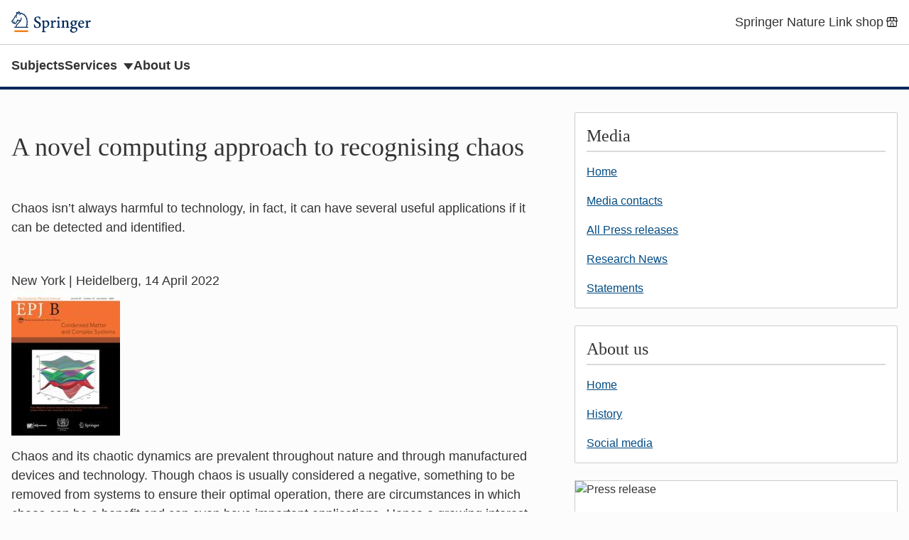

--- FILE ---
content_type: text/html; charset=utf-8
request_url: https://preview.springer.com/us/about-springer/media/research-news/all-english-research-news/a-novel-computing-approach-to-recognising-chaos/20311822
body_size: 39885
content:
<!doctype html>
<html
  lang="en"
  
  data-studio="studio-cms.springernature.com/studio/"
  data-preview
  >
<head>
    <meta http-equiv="Content-Type" content="text/html; charset=utf-8"/>
    <meta name="viewport" content="width=device-width, initial-scale=1.0"/>
    <link rel="stylesheet" href="/public/css/styles.css"/>
    
      <link rel="stylesheet" href="/public/css/context-menu.css"/>
    
    <title>
      
        
          
            
              
                A novel computing approach to recognising chaos |
              
            
          
        
      
      Springer — International Publisher
    </title>
    <link rel="icon" type="image/png" href="/public/images/springer-icon.svg"/>
    
      <script>
window.dataLayer = window.dataLayer || [];

window.dataLayer.push({
  
  
  gaUniversalTrackingId: "UA-10576520-2",
  
});

</script>

    
    
    
      <!-- Google Tag Manager -->
<script>(function(w,d,s,l,i){w[l]=w[l]||[];w[l].push({'gtm.start':
new Date().getTime(),event:'gtm.js'});var f=d.getElementsByTagName(s)[0],
j=d.createElement(s),dl=l!='dataLayer'?'&l='+l:'';j.async=true;j.src=
'https://sgtm.springer.com/gtm.js?id='+i+dl;f.parentNode.insertBefore(j,f);
})(window,document,'script','dataLayer','GTM-54556ZX');</script>
<!-- End Google Tag Manager -->


    
    
      <script type="text/javascript" src="/public/js/jquery.min.js"></script>
<script type="text/javascript" id="script-preview" src="/public/js/previewBootstrap.js"></script>

    
    <script src="https://www.google.com/recaptcha/api.js" async defer></script>
</head>
<body>
    <a class="c-skip-link" href="#main">skip to context</a>

    <header class="c-header">
	<div class="c-header__container">
		
		<div class="c-header__brand">
			<a href="/" itemprop="url" data-track="click" data-track-action="click - / - Springer home" data-track-category="header links" data-track-label="/us/about-springer/media/research-news/all-english-research-news/a-novel-computing-approach-to-recognising-chaos/20311822">
				<img alt="Springer home" itemprop="logo" role="img" src="/public/images/springer-logo.svg">
			</a>
		</div>
		
		<ul class="c-header__menu">
			
			
			<li class="c-header__item">
				<a href="https://link.springer.com/shop/springer/titles/en-us/" class="c-header__link" data-track="click" data-track-action="click - https://link.springer.com/shop/springer/titles/en-us/ - Springer Nature Link shop" data-track-category="header links" data-track-label="/us/about-springer/media/research-news/all-english-research-news/a-novel-computing-approach-to-recognising-chaos/20311822">
					<span class="u-display-flex u-align-items-center">
						Springer Nature Link shop
						
						<svg class="u-icon u-ml-4" width="22" height="22" aria-hidden="true" focusable="false">
							<use xlink:href="/public/images/shop.svg#i-shop"></use>
						</svg>
						
					</span>
				</a>
			</li>
			
		</ul>
	</div>
	
	<nav class="c-header__nav">
		<ul class="c-header__nav-menu">
			
			<li class="c-header__item">
				<a href="/us/subjects" class="c-header__link c-header__link--nav" data-track="click" data-track-action="click - /us/subjects - Subjects" data-track-category="header links" data-track-label="/us/about-springer/media/research-news/all-english-research-news/a-novel-computing-approach-to-recognising-chaos/20311822">Subjects</a>
			</li>
			
			<li class="c-header__item">
				<a href="#services" class="c-header__link c-header__link--nav" data-track="click" data-track-action="click - #services - Services" data-track-category="header links" data-track-label="/us/about-springer/media/research-news/all-english-research-news/a-novel-computing-approach-to-recognising-chaos/20311822">Services</a>
			</li>
			
			<li class="c-header__item">
				<a href="/us/about-springer" class="c-header__link c-header__link--nav" data-track="click" data-track-action="click - /us/about-springer - About Us" data-track-category="header links" data-track-label="/us/about-springer/media/research-news/all-english-research-news/a-novel-computing-approach-to-recognising-chaos/20311822">About Us</a>
			</li>
			
		</ul>
	</nav>
	
</header>


    <main class="u-container u-mt-32 u-mb-64" id="main" tabindex="-1">
        
        <div class="u-mt-32 l-with-sidebar" style="--with-sidebar--gap: 4rem;">
            <div class="main" style="--with-sidebar--min: 55%">
            
              <div data-content-id="20311822" data-title="A novel computing approach to recognising chaos" class="block" id="id-49260" data-type="local/article" lang="en">
              <article>
    
    <h1>
        
            A novel computing approach to recognising chaos
        
    </h1>
    
    
    <div class="c-content"><p class="intro--paragraph">Chaos isn’t always harmful to technology, in fact, it can have several useful applications if it can be detected and identified.</p>
<p>New York | Heidelberg, 14 April 2022</p>
<p><img src="//media.springer.com/lw153/springer-static/cover/journal/10051.jpg" title="The European Physical Journal B" class="cms-cover" alt="Journal cover: The European Physical Journal B"></p>
<p>Chaos and its chaotic dynamics are prevalent throughout nature and through manufactured devices and technology. Though chaos is usually considered a negative, something to be removed from systems to ensure their optimal operation, there are circumstances in which chaos can be a benefit and can even have important applications. Hence a growing interest in the detection and classification of chaos in systems.</p>
<p>A <a href="https://rdcu.be/cLkye" target="_blank" class="is-external">new paper</a> published in&nbsp;<a href="https://epjb.epj.org/" target="_blank" class="is-external">EPJ B</a>&nbsp;authored by Dagobert Wenkack Liedji and Jimmi Hervé Talla Mbé of the Research unit of Condensed Matter, Electronics and Signal Processing, Department of Physics, University of Dschang, Cameroon, and Godpromesse Kenné, from Laboratoire d’ Automatique et d’Informatique Appliquée, Department of Electrical Engineering, IUT-FV Bandjoun, University of Dschang, Cameroon, proposes using the single nonlinear node delay-based reservoir computer to identify chaotic dynamics.</p>
<p>In the paper, the authors show that the classification capabilities of this system are robust with an accuracy of over 99 per cent. Examining the effect of the length of the time series on the performance of the method they found higher accuracy achieved when the single nonlinear node delay-based reservoir computer was used with short time series.</p>
<p>Several quantifiers have been developed to distinguish chaotic dynamics in the past, prominently the largest Lyapunov exponent (LLE), which is highly reliable and helps display numerical values that help to decide on the dynamical state of the system.</p>
<p>The team overcame issues with the LLE like expense, need for the mathematical modelling of the system, and long-processing times by studying several deep learning models finding these models obtained poor classification rates. The exception to this was a large kernel size convolutional neural network (LKCNN) which could classify chaotic and nonchaotic time series with high accuracy.</p>
<p>Thus, using the Mackey-Glass (MG) delay-based reservoir computer system to classify nonchaotic and chaotic dynamical behaviours, the authors showed the ability of the system to act as an efficient and robust quantifier for classifying non-chaotic and chaotic signals.</p>
<p>They listed the advantages of the system they used as not necessarily requiring the knowledge of the set of equations, instead, describing the dynamics of a system but only data from the system, and the fact that neuromorphic implementation using an analogue reservoir computer enables the real-time detection of dynamical behaviours from a given oscillator.</p>
<p>The team concludes that future research will be devoted to deep reservoir computers to explore their performances in classifications of more complex dynamics.</p>
<p><strong>References: </strong>Liedji, D.W., Talla Mbé, J.H. &amp; Kenné, G. Chaos recognition using a single nonlinear node delay-based reservoir computer.,&nbsp;Eur. Phys. J. B&nbsp;95:18, https://doi.org/10.1140/epjb/s10051-022-00280-6</p>
<div class="c-details">
 <details class="c-details__details">
  <summary class="c-details__summary">
   <div class="c-details__header">
    <svg class="u-icon" width="22" height="22" aria-hidden="true" focusable="false">
     <use xlink:href="/public/images/icons/chevron-right.svg#i-chevron-right"></use>
    </svg><span class="c-details__title">Further Information</span>
   </div></summary>
  <div class="c-details__content">
   <p class="flapContent">For more information visit: <a href="http://www.epj.org" target="_blank" class="is-external">www.epj.org</a></p>
  </div>
 </details>
</div>
<div class="c-details">
 <details class="c-details__details">
  <summary class="c-details__summary">
   <div class="c-details__header">
    <svg class="u-icon" width="22" height="22" aria-hidden="true" focusable="false">
     <use xlink:href="/public/images/icons/chevron-right.svg#i-chevron-right"></use>
    </svg><span class="c-details__title">Services for Journalists</span>
   </div></summary>
  <div class="c-details__content">
   <p class="flapContent">The full-text article is available <a href="https://rdcu.be/cLkye" target="_blank" class="is-external">here</a>.</p>
  </div>
 </details>
</div>
<div class="c-details">
 <details class="c-details__details">
  <summary class="c-details__summary">
   <div class="c-details__header">
    <svg class="u-icon" width="22" height="22" aria-hidden="true" focusable="false">
     <use xlink:href="/public/images/icons/chevron-right.svg#i-chevron-right"></use>
    </svg><span class="c-details__title">Contact</span>
   </div></summary>
  <div class="c-details__content">
   <p class="flapContent">Sabine Lehr | Springer | Physics Editorial Department<br>
     tel +49-6221-487-8336 | <a href="mailto:sabine.lehr@springer.com" target="_blank" class="is-external">sabine.lehr@springer.com</a></p>
  </div>
 </details>
</div></div>
    
</article>

              </div>
            
            </div>
            
            <aside class="sidebar l-with-sidebar__sidebar" style="--with-sidebar--basis: 454px">
            
            <div data-content-id="17094" data-title="Untitled" class="block" id="id-49261" data-type="local/menuBox" lang="en">
            <nav class="c-box" aria-labelledby="title-49261">
  
	<h2 id="title-49261" class="c-box__heading" aria-level="2">
    
		  Media
    
	</h2>
  
	<ul class="c-box-links">
    
        <li class="c-box-links__item">
  <a href="/us/about-springer/media" data-track="click" data-track-action="click - /us/about-springer/media - Home" data-track-category="menu item" data-track-label="us/about-springer/media/research-news/all-english-research-news/a-novel-computing-approach-to-recognising-chaos/20311822">
    <span class="u-display-flex u-align-items-center">
      Home
      
      
    </span>
  </a>
  
</li>

    
        <li class="c-box-links__item">
  <a href="/us/about-springer/media/contacts" data-track="click" data-track-action="click - /us/about-springer/media/contacts - Media contacts" data-track-category="menu item" data-track-label="us/about-springer/media/research-news/all-english-research-news/a-novel-computing-approach-to-recognising-chaos/20311822">
    <span class="u-display-flex u-align-items-center">
      Media contacts
      
      
    </span>
  </a>
  
</li>

    
        <li class="c-box-links__item">
  <a href="/us/about-springer/media/press-releases/corporate" data-track="click" data-track-action="click - /us/about-springer/media/press-releases/corporate - All Press releases" data-track-category="menu item" data-track-label="us/about-springer/media/research-news/all-english-research-news/a-novel-computing-approach-to-recognising-chaos/20311822">
    <span class="u-display-flex u-align-items-center">
      All Press releases
      
      
    </span>
  </a>
  
</li>

    
        <li class="c-box-links__item">
  <a href="/us/about-springer/media/research-news/all-english-research-news" data-track="click" data-track-action="click - /us/about-springer/media/research-news/all-english-research-news - Research News" data-track-category="menu item" data-track-label="us/about-springer/media/research-news/all-english-research-news/a-novel-computing-approach-to-recognising-chaos/20311822">
    <span class="u-display-flex u-align-items-center">
      Research News
      
      
    </span>
  </a>
  
</li>

    
        <li class="c-box-links__item">
  <a href="/us/about-springer/media/statements" data-track="click" data-track-action="click - /us/about-springer/media/statements - Statements" data-track-category="menu item" data-track-label="us/about-springer/media/research-news/all-english-research-news/a-novel-computing-approach-to-recognising-chaos/20311822">
    <span class="u-display-flex u-align-items-center">
      Statements
      
      
    </span>
  </a>
  
</li>

    
  </ul>
</nav>

            </div>
            
            <div data-content-id="15946" data-title="Untitled" class="block" id="id-49267" data-type="local/menuBox" lang="en">
            <nav class="c-box" aria-labelledby="title-49267">
  
	<h2 id="title-49267" class="c-box__heading" aria-level="2">
    
		  About us
    
	</h2>
  
	<ul class="c-box-links">
    
        <li class="c-box-links__item">
  <a href="/us/about-springer" data-track="click" data-track-action="click - /us/about-springer - Home" data-track-category="menu item" data-track-label="us/about-springer/media/research-news/all-english-research-news/a-novel-computing-approach-to-recognising-chaos/20311822">
    <span class="u-display-flex u-align-items-center">
      Home
      
      
    </span>
  </a>
  
</li>

    
        <li class="c-box-links__item">
  <a href="/us/about-springer/history" data-track="click" data-track-action="click - /us/about-springer/history - History" data-track-category="menu item" data-track-label="us/about-springer/media/research-news/all-english-research-news/a-novel-computing-approach-to-recognising-chaos/20311822">
    <span class="u-display-flex u-align-items-center">
      History
      
      
    </span>
  </a>
  
</li>

    
        <li class="c-box-links__item">
  <a href="/us/about-springer/media/social-media" data-track="click" data-track-action="click - /us/about-springer/media/social-media - Social media" data-track-category="menu item" data-track-label="us/about-springer/media/research-news/all-english-research-news/a-novel-computing-approach-to-recognising-chaos/20311822">
    <span class="u-display-flex u-align-items-center">
      Social media
      
      
    </span>
  </a>
  
</li>

    
  </ul>
</nav>

            </div>
            
            <div data-content-id="25920" data-title="Press Releases" class="block" id="id-49271" data-type="local/card" lang="en">
            <div class="c-card">
	
	<div class="c-card__image">
		
		<img src="https://resource-preview-cms.springernature.com/springer-cms/rest/v1/content/24356/data/v2" alt="Press release">
		
	</div>
	
    <div class="c-card__body">
		
		<h3 class="c-card__title">
			
			<a class="c-card__link" data-track="click" data-track-action="click - /us/about-springer/media/press-releases - Press Releases" data-track-category="card" data-track-label="us/about-springer/media/research-news/all-english-research-news/a-novel-computing-approach-to-recognising-chaos/20311822" href="/us/about-springer/media/press-releases">
			
			Press Releases
			
			</a>
			
		</h3>
		
		
        <div class="c-card__summary"><p>All the latest news about our products, people and partners.</p></div>
		
    </div>
</div>

            </div>
            
            </aside>
            
        </div>
    </main>
    <footer>
    
    <div class="c-dropdowns" id="dropdowns">
        <div class="c-dropdowns__container">
            
            <div class="c-dropdown" id="services" tabindex="-1">
                <h2 class="c-dropdown__title">Services</h2>
                <ul class="c-dropdown__list">
                    
                        <li class="c-dropdown__item">
                            <a href="/us/advertisers" data-track="click" data-track-action="click - /us/advertisers - Advertisers" data-track-category="dropdown links" data-track-label="/us/about-springer/media/research-news/all-english-research-news/a-novel-computing-approach-to-recognising-chaos/20311822">Advertisers</a>
                        </li>
                    
                        <li class="c-dropdown__item">
                            <a href="/us/authors-editors" data-track="click" data-track-action="click - /us/authors-editors - Authors &amp; Editors" data-track-category="dropdown links" data-track-label="/us/about-springer/media/research-news/all-english-research-news/a-novel-computing-approach-to-recognising-chaos/20311822">Authors &amp; Editors</a>
                        </li>
                    
                        <li class="c-dropdown__item">
                            <a href="https://www.springernature.com/us/booksellers" data-track="click" data-track-action="click - https://www.springernature.com/us/booksellers - Booksellers (SpringerNature)" data-track-category="dropdown links" data-track-label="/us/about-springer/media/research-news/all-english-research-news/a-novel-computing-approach-to-recognising-chaos/20311822">Booksellers (SpringerNature)</a>
                        </li>
                    
                        <li class="c-dropdown__item">
                            <a href="/us/reviewers" data-track="click" data-track-action="click - /us/reviewers - Book Reviewers" data-track-category="dropdown links" data-track-label="/us/about-springer/media/research-news/all-english-research-news/a-novel-computing-approach-to-recognising-chaos/20311822">Book Reviewers</a>
                        </li>
                    
                        <li class="c-dropdown__item">
                            <a href="/us/instructors" data-track="click" data-track-action="click - /us/instructors - Instructors" data-track-category="dropdown links" data-track-label="/us/about-springer/media/research-news/all-english-research-news/a-novel-computing-approach-to-recognising-chaos/20311822">Instructors</a>
                        </li>
                    
                        <li class="c-dropdown__item">
                            <a href="/us/about-springer/media" data-track="click" data-track-action="click - /us/about-springer/media - Journalists" data-track-category="dropdown links" data-track-label="/us/about-springer/media/research-news/all-english-research-news/a-novel-computing-approach-to-recognising-chaos/20311822">Journalists</a>
                        </li>
                    
                        <li class="c-dropdown__item">
                            <a href="https://www.springernature.com/us/librarians" data-track="click" data-track-action="click - https://www.springernature.com/us/librarians - Librarians (SpringerNature)" data-track-category="dropdown links" data-track-label="/us/about-springer/media/research-news/all-english-research-news/a-novel-computing-approach-to-recognising-chaos/20311822">Librarians (SpringerNature)</a>
                        </li>
                    
                        <li class="c-dropdown__item">
                            <a href="/us/open-access" data-track="click" data-track-action="click - /us/open-access - Open Access &amp; Springer" data-track-category="dropdown links" data-track-label="/us/about-springer/media/research-news/all-english-research-news/a-novel-computing-approach-to-recognising-chaos/20311822">Open Access &amp; Springer</a>
                        </li>
                    
                        <li class="c-dropdown__item">
                            <a href="/us/editorial-policies" data-track="click" data-track-action="click - /us/editorial-policies - Editorial Policies" data-track-category="dropdown links" data-track-label="/us/about-springer/media/research-news/all-english-research-news/a-novel-computing-approach-to-recognising-chaos/20311822">Editorial Policies</a>
                        </li>
                    
                        <li class="c-dropdown__item">
                            <a href="/us/rights-permissions" data-track="click" data-track-action="click - /us/rights-permissions - Rights &amp; Permissions" data-track-category="dropdown links" data-track-label="/us/about-springer/media/research-news/all-english-research-news/a-novel-computing-approach-to-recognising-chaos/20311822">Rights &amp; Permissions</a>
                        </li>
                    
                        <li class="c-dropdown__item">
                            <a href="/us/partners" data-track="click" data-track-action="click - /us/partners - Societies &amp; Publishing Partners" data-track-category="dropdown links" data-track-label="/us/about-springer/media/research-news/all-english-research-news/a-novel-computing-approach-to-recognising-chaos/20311822">Societies &amp; Publishing Partners</a>
                        </li>
                    
                        <li class="c-dropdown__item">
                            <a href="https://www.springernature.com/us/librarians/agents" data-track="click" data-track-action="click - https://www.springernature.com/us/librarians/agents - Subscription Agencies (SpringerNature)" data-track-category="dropdown links" data-track-label="/us/about-springer/media/research-news/all-english-research-news/a-novel-computing-approach-to-recognising-chaos/20311822">Subscription Agencies (SpringerNature)</a>
                        </li>
                    
                        <li class="c-dropdown__item">
                            <a href="/us/help" data-track="click" data-track-action="click - /us/help - Help &amp; Contact" data-track-category="dropdown links" data-track-label="/us/about-springer/media/research-news/all-english-research-news/a-novel-computing-approach-to-recognising-chaos/20311822">Help &amp; Contact</a>
                        </li>
                    
                </ul>
            </div>
            
        </div>
    </div>
    
    <div class="c-publisher-footer">
        
        <div class="c-publisher-footer__section">
            <div class="c-publisher-footer__container">
                <div class="c-publisher-footer__menu">
                    
                    <div class="c-publisher-footer__menu-group">
                        <dl class="c-publisher-footer__list">
                            <dt class="c-publisher-footer__heading">Publish with us</dt>
                            
                            
                            <dd class="c-publisher-footer__item">
                                <a class="c-publisher-footer__link "
                                    href="/us/authors-editors" data-track="click" data-track-action="click - /us/authors-editors - Authors" data-track-category="publisher footer links" data-track-label="/us/about-springer/media/research-news/all-english-research-news/a-novel-computing-approach-to-recognising-chaos/20311822">Authors</a>
                            </dd>
                            
                            
                            
                            <dd class="c-publisher-footer__item">
                                <a class="c-publisher-footer__link "
                                    href="/us/authors-editors/journal-author" data-track="click" data-track-action="click - /us/authors-editors/journal-author - Journal authors" data-track-category="publisher footer links" data-track-label="/us/about-springer/media/research-news/all-english-research-news/a-novel-computing-approach-to-recognising-chaos/20311822">Journal authors</a>
                            </dd>
                            
                            
                            
                            <dd class="c-publisher-footer__item">
                                <a class="c-publisher-footer__link "
                                    href="/us/editorial-policies" data-track="click" data-track-action="click - /us/editorial-policies - Editorial Policies" data-track-category="publisher footer links" data-track-label="/us/about-springer/media/research-news/all-english-research-news/a-novel-computing-approach-to-recognising-chaos/20311822">Editorial Policies</a>
                            </dd>
                            
                            
                            
                            <dd class="c-publisher-footer__item">
                                <a class="c-publisher-footer__link "
                                    href="/us/open-access" data-track="click" data-track-action="click - /us/open-access - Open access &amp; Springer" data-track-category="publisher footer links" data-track-label="/us/about-springer/media/research-news/all-english-research-news/a-novel-computing-approach-to-recognising-chaos/20311822">Open access &amp; Springer</a>
                            </dd>
                            
                            
                        </dl>
                    </div>
                    
                    <div class="c-publisher-footer__menu-group">
                        <dl class="c-publisher-footer__list">
                            <dt class="c-publisher-footer__heading">Discover content</dt>
                            
                            
                            <dd class="c-publisher-footer__item">
                                <a class="c-publisher-footer__link "
                                    href="https://link.springer.com/" data-track="click" data-track-action="click - https://link.springer.com/ - SpringerLink" data-track-category="publisher footer links" data-track-label="/us/about-springer/media/research-news/all-english-research-news/a-novel-computing-approach-to-recognising-chaos/20311822">SpringerLink</a>
                            </dd>
                            
                            
                            
                            <dd class="c-publisher-footer__item">
                                <a class="c-publisher-footer__link "
                                    href="https://link.springer.com/books/a/1" data-track="click" data-track-action="click - https://link.springer.com/books/a/1 - Books A - Z" data-track-category="publisher footer links" data-track-label="/us/about-springer/media/research-news/all-english-research-news/a-novel-computing-approach-to-recognising-chaos/20311822">Books A - Z</a>
                            </dd>
                            
                            
                            
                            <dd class="c-publisher-footer__item">
                                <a class="c-publisher-footer__link "
                                    href="https://link.springer.com/journals/a/1" data-track="click" data-track-action="click - https://link.springer.com/journals/a/1 - Journals A - Z" data-track-category="publisher footer links" data-track-label="/us/about-springer/media/research-news/all-english-research-news/a-novel-computing-approach-to-recognising-chaos/20311822">Journals A - Z</a>
                            </dd>
                            
                            
                            
                            <dd class="c-publisher-footer__item">
                                <a class="c-publisher-footer__link "
                                    href="https://link.springer.com/video" data-track="click" data-track-action="click - https://link.springer.com/video - Video" data-track-category="publisher footer links" data-track-label="/us/about-springer/media/research-news/all-english-research-news/a-novel-computing-approach-to-recognising-chaos/20311822">Video</a>
                            </dd>
                            
                            
                        </dl>
                    </div>
                    
                    <div class="c-publisher-footer__menu-group">
                        <dl class="c-publisher-footer__list">
                            <dt class="c-publisher-footer__heading">Other services</dt>
                            
                            
                            <dd class="c-publisher-footer__item">
                                <a class="c-publisher-footer__link "
                                    href="https://www.springernature.com/us/authors/lecturers" data-track="click" data-track-action="click - https://www.springernature.com/us/authors/lecturers - Instructors &amp; lecturers (SpringerNature)" data-track-category="publisher footer links" data-track-label="/us/about-springer/media/research-news/all-english-research-news/a-novel-computing-approach-to-recognising-chaos/20311822">Instructors &amp; lecturers (SpringerNature)</a>
                            </dd>
                            
                            
                            
                            <dd class="c-publisher-footer__item">
                                <a class="c-publisher-footer__link "
                                    href="https://www.springernature.com/us/librarians" data-track="click" data-track-action="click - https://www.springernature.com/us/librarians - Librarians (SpringerNature)" data-track-category="publisher footer links" data-track-label="/us/about-springer/media/research-news/all-english-research-news/a-novel-computing-approach-to-recognising-chaos/20311822">Librarians (SpringerNature)</a>
                            </dd>
                            
                            
                            
                            <dd class="c-publisher-footer__item">
                                <a class="c-publisher-footer__link "
                                    href="/us/partners" data-track="click" data-track-action="click - /us/partners - Societies &amp; Publishing Partners" data-track-category="publisher footer links" data-track-label="/us/about-springer/media/research-news/all-english-research-news/a-novel-computing-approach-to-recognising-chaos/20311822">Societies &amp; Publishing Partners</a>
                            </dd>
                            
                            
                            
                            <dd class="c-publisher-footer__item">
                                <a class="c-publisher-footer__link "
                                    href="/us/advertisers" data-track="click" data-track-action="click - /us/advertisers - Advertisers" data-track-category="publisher footer links" data-track-label="/us/about-springer/media/research-news/all-english-research-news/a-novel-computing-approach-to-recognising-chaos/20311822">Advertisers</a>
                            </dd>
                            
                            
                            
                            <dd class="c-publisher-footer__item">
                                <a class="c-publisher-footer__link "
                                    href="https://link.springer.com/shop/springer/titles/en-us/" data-track="click" data-track-action="click - https://link.springer.com/shop/springer/titles/en-us/ - Springer Nature Link shop" data-track-category="publisher footer links" data-track-label="/us/about-springer/media/research-news/all-english-research-news/a-novel-computing-approach-to-recognising-chaos/20311822">Springer Nature Link shop</a>
                            </dd>
                            
                            
                        </dl>
                    </div>
                    
                    <div class="c-publisher-footer__menu-group">
                        <dl class="c-publisher-footer__list">
                            <dt class="c-publisher-footer__heading">About Springer</dt>
                            
                            
                            <dd class="c-publisher-footer__item">
                                <a class="c-publisher-footer__link "
                                    href="/us/about-springer" data-track="click" data-track-action="click - /us/about-springer - About us" data-track-category="publisher footer links" data-track-label="/us/about-springer/media/research-news/all-english-research-news/a-novel-computing-approach-to-recognising-chaos/20311822">About us</a>
                            </dd>
                            
                            
                            
                            <dd class="c-publisher-footer__item">
                                <a class="c-publisher-footer__link "
                                    href="/us/help" data-track="click" data-track-action="click - /us/help - Help &amp; Support" data-track-category="publisher footer links" data-track-label="/us/about-springer/media/research-news/all-english-research-news/a-novel-computing-approach-to-recognising-chaos/20311822">Help &amp; Support</a>
                            </dd>
                            
                            
                            
                            <dd class="c-publisher-footer__item">
                                <a class="c-publisher-footer__link "
                                    href="/us/help/contact" data-track="click" data-track-action="click - /us/help/contact - Contact us" data-track-category="publisher footer links" data-track-label="/us/about-springer/media/research-news/all-english-research-news/a-novel-computing-approach-to-recognising-chaos/20311822">Contact us</a>
                            </dd>
                            
                            
                            
                            <dd class="c-publisher-footer__item">
                                <a class="c-publisher-footer__link "
                                    href="/us/about-springer/media/press-releases" data-track="click" data-track-action="click - /us/about-springer/media/press-releases - Press releases" data-track-category="publisher footer links" data-track-label="/us/about-springer/media/research-news/all-english-research-news/a-novel-computing-approach-to-recognising-chaos/20311822">Press releases</a>
                            </dd>
                            
                            
                            
                            <dd class="c-publisher-footer__item">
                                <a class="c-publisher-footer__link "
                                    href="/us/imprint/610056" data-track="click" data-track-action="click - /us/imprint/610056 - Impressum" data-track-category="publisher footer links" data-track-label="/us/about-springer/media/research-news/all-english-research-news/a-novel-computing-approach-to-recognising-chaos/20311822">Impressum</a>
                            </dd>
                            
                            
                        </dl>
                    </div>
                    
                </div>
            </div>
        </div>
    </div>
    <div class="c-corporate-footer">
        <div class="c-corporate-footer__container">
            
                <nav>
                    <ul class="c-corporate-footer__links">
                        
                        <li>
                            
                            
                                <button class="c-corporate-footer__link" data-cc-action="preferences">Your Privacy Choices / Manage Cookies</button>
                            
                        </li>
                        
                        <li>
                            
                                <a class="c-corporate-footer__link" href="https://www.springernature.com/gp/info/accessibility" data-track="click" data-track-action="click - https://www.springernature.com/gp/info/accessibility - Accessibility statement" data-track-category="corporate footer links" data-track-label="/us/about-springer/media/research-news/all-english-research-news/a-novel-computing-approach-to-recognising-chaos/20311822">Accessibility statement</a>
                            
                            
                        </li>
                        
                        <li>
                            
                                <a class="c-corporate-footer__link" href="/us/privacy-policy" data-track="click" data-track-action="click - /us/privacy-policy - Privacy policy" data-track-category="corporate footer links" data-track-label="/us/about-springer/media/research-news/all-english-research-news/a-novel-computing-approach-to-recognising-chaos/20311822">Privacy policy</a>
                            
                            
                        </li>
                        
                        <li>
                            
                                <a class="c-corporate-footer__link" href="https://www.springernature.com/us/legal/ccpa" data-track="click" data-track-action="click - https://www.springernature.com/us/legal/ccpa - Your US State Privacy Rights" data-track-category="corporate footer links" data-track-label="/us/about-springer/media/research-news/all-english-research-news/a-novel-computing-approach-to-recognising-chaos/20311822">Your US State Privacy Rights</a>
                            
                            
                        </li>
                        
                        <li>
                            
                                <a class="c-corporate-footer__link" href="/us/standard-terms-and-conditions-of-business" data-track="click" data-track-action="click - /us/standard-terms-and-conditions-of-business - Terms and conditions" data-track-category="corporate footer links" data-track-label="/us/about-springer/media/research-news/all-english-research-news/a-novel-computing-approach-to-recognising-chaos/20311822">Terms and conditions</a>
                            
                            
                        </li>
                        
                        <li>
                            
                                <a class="c-corporate-footer__link" href="/us/help" data-track="click" data-track-action="click - /us/help - Help and support" data-track-category="corporate footer links" data-track-label="/us/about-springer/media/research-news/all-english-research-news/a-novel-computing-approach-to-recognising-chaos/20311822">Help and support</a>
                            
                            
                        </li>
                        
                    </ul>
                </nav>
            
            
                <a href="https://www.springernature.com/gp" class="c-corporate-footer__link" data-track="click" data-track-action="click - https://www.springernature.com/gp - Springer Nature logo" data-track-category="corporate footer links" data-track-label="/us/about-springer/media/research-news/all-english-research-news/a-novel-computing-approach-to-recognising-chaos/20311822">
                    <img src="/public/images/springernature-logo.svg" alt="Springer Nature logo" loading="lazy" width="200" height="20"/>
                </a>
            
            <p class="c-corporate-footer__legal" data-test="copyright">&copy; 2023
              Springer Nature</p>
        </div>
    </div>
</footer>

    
      <noscript>
  <iframe src="https://www.googletagmanager.com/ns.html?id=&gtm_auth=&gtm_preview=&gtm_cookies_win=x;"
                  height="0" width="0" style="display:none;visibility:hidden" title="Google Tag Manager"></iframe>
</noscript>

    
    
      <script src="/public/js/contextMenu.min.js"></script>
    
    <script type="module" src="/public/js/bundle.js"></script>
</body>
</html>


--- FILE ---
content_type: text/css
request_url: https://preview.springer.com/public/css/styles.css
body_size: 49219
content:
.c-card--major .c-card__title{font-size:1.5rem;font-weight:700}.c-card__title{font-size:1.25rem;font-weight:700}/*! normalize.css v8.0.1 | MIT License | github.com/necolas/normalize.css */html{line-height:1.15;-webkit-text-size-adjust:100%}body{margin:0}main{display:block}h1{font-size:2em;margin:.67em 0}hr{box-sizing:content-box;height:0;overflow:visible}pre{font-family:monospace,monospace;font-size:1em}a{background-color:rgba(0,0,0,0)}abbr[title]{border-bottom:none;text-decoration:underline;text-decoration:underline dotted}b,strong{font-weight:bolder}code,kbd,samp{font-family:monospace,monospace;font-size:1em}small{font-size:80%}sub,sup{font-size:75%;line-height:0;position:relative;vertical-align:baseline}sub{bottom:-0.25em}sup{top:-0.5em}img{border-style:none}button,input,optgroup,select,textarea{font-family:inherit;font-size:100%;line-height:1.15;margin:0}button,input{overflow:visible}button,select{text-transform:none}button,[type=button],[type=reset],[type=submit]{-webkit-appearance:button}button::-moz-focus-inner,[type=button]::-moz-focus-inner,[type=reset]::-moz-focus-inner,[type=submit]::-moz-focus-inner{border-style:none;padding:0}button:-moz-focusring,[type=button]:-moz-focusring,[type=reset]:-moz-focusring,[type=submit]:-moz-focusring{outline:1px dotted ButtonText}fieldset{padding:.35em .75em .625em}legend{box-sizing:border-box;color:inherit;display:table;max-width:100%;padding:0;white-space:normal}progress{vertical-align:baseline}textarea{overflow:auto}[type=checkbox],[type=radio]{box-sizing:border-box;padding:0}[type=number]::-webkit-inner-spin-button,[type=number]::-webkit-outer-spin-button{height:auto}[type=search]{-webkit-appearance:textfield;outline-offset:-2px}[type=search]::-webkit-search-decoration{-webkit-appearance:none}::-webkit-file-upload-button{-webkit-appearance:button;font:inherit}details{display:block}summary{display:list-item}template{display:none}[hidden]{display:none}body{line-height:1.5}a{text-decoration:none}a:hover,a:focus{text-decoration:underline}button{cursor:pointer}img{border:0;max-width:100%;height:auto;vertical-align:middle}svg[aria-hidden]{width:1rem;height:1rem}body{font-size:.813rem}*{margin:0}a{color:#069}h1{font-size:1.875rem}h2{font-size:1.5rem}h3{font-size:1.0625rem}h4{font-size:.875rem}cite{font-style:normal}ins{text-decoration:none}button{font-family:-apple-system,BlinkMacSystemFont,"Segoe UI",Roboto,Oxygen-Sans,Ubuntu,Cantarell,"Helvetica Neue",sans-serif;border-radius:0}.c-card--major .c-card__title{font-size:1.5rem;font-weight:700}.c-card__title{font-size:1.25rem;font-weight:700}button{line-height:inherit}button:focus,input:focus,select:focus,textarea:focus{outline:4px solid #fc0}input[type=file]:focus-within{outline:4px solid #fc0}button:disabled:focus,input:disabled:focus,select:disabled:focus,textarea:disabled:focus{outline:none}label{font-family:-apple-system,BlinkMacSystemFont,"Segoe UI",Roboto,Oxygen-Sans,Ubuntu,Cantarell,"Helvetica Neue",sans-serif}html{font-family:-apple-system,BlinkMacSystemFont,"Segoe UI",Roboto,Oxygen-Sans,Ubuntu,Cantarell,"Helvetica Neue",sans-serif;height:100%;overflow-y:scroll;font-size:100%;box-sizing:border-box;color:#333;line-height:1.6180339888;-moz-osx-font-smoothing:auto;-webkit-font-smoothing:subpixel-antialiased}*,*:before,*:after{box-sizing:inherit}body{max-width:100%;min-height:100%;background:#fcfcfc;font-size:1.125rem}figure{margin:0}body,div,dl,dt,dd,pre,code,form,fieldset,legend,input,button,textarea,p,th,td{margin:0;padding:0}abbr[title]{text-decoration:none}[contenteditable]:focus,[tabindex="0"]:focus{outline:4px solid #fc0}a{color:#004b83;text-decoration:underline;text-decoration-skip-ink:auto}a.visited,a:visited{color:#a345c9}a.hover,a:hover{color:#0061a9;text-decoration:none}a.active,a:active{color:#003b84;text-decoration:none}a.focus,a:focus{outline:4px solid #fc0}a>img{vertical-align:middle}table{border:1px solid #a6a6a6;width:100%;margin-bottom:32px}th,td{font-size:1rem;border:1px solid #a6a6a6;padding:.3em .6em;vertical-align:top}th{background:#e6e6e6;text-align:left}h1{font-style:normal;line-height:1.4;font-size:2.25rem;font-size:min(max(1.75rem, 4vw), 2.25rem);font-family:Georgia,Palatino,serif;font-weight:400}h1 a{text-decoration:none}h1 a.active,h1 a:active,h1 a.hover,h1 a:hover{text-decoration:underline;text-decoration-skip-ink:auto}h2{font-style:normal;line-height:1.4;font-size:1.75rem;font-size:min(max(1.5rem, 3.5vw), 1.75rem);font-family:Georgia,Palatino,serif;font-weight:400}h2 a{text-decoration:none}h2 a.active,h2 a:active,h2 a.hover,h2 a:hover{text-decoration:underline;text-decoration-skip-ink:auto}h3{font-style:normal;line-height:1.4;font-size:1.5rem;font-size:min(max(1.25rem, 3vw), 1.5rem);font-family:Georgia,Palatino,serif;font-weight:400}h3 a{text-decoration:none}h3 a.active,h3 a:active,h3 a.hover,h3 a:hover{text-decoration:underline;text-decoration-skip-ink:auto}h4{font-style:normal;line-height:1.4;font-size:1.25rem;font-size:min(max(1.125rem, 2.5vw), 1.25rem);font-family:-apple-system,BlinkMacSystemFont,"Segoe UI",Roboto,Oxygen-Sans,Ubuntu,Cantarell,"Helvetica Neue",sans-serif;font-weight:700}h4 a{text-decoration:none}h4 a.active,h4 a:active,h4 a.hover,h4 a:hover{text-decoration:underline;text-decoration-skip-ink:auto}h5,h6{font-style:normal;line-height:1.4;font-size:1.125rem;font-size:min(max(1rem, 2.5vw), 1.125rem);font-family:-apple-system,BlinkMacSystemFont,"Segoe UI",Roboto,Oxygen-Sans,Ubuntu,Cantarell,"Helvetica Neue",sans-serif;font-weight:700}h5 a,h6 a{text-decoration:none}h5 a.active,h5 a:active,h5 a.hover,h5 a:hover,h6 a.active,h6 a:active,h6 a.hover,h6 a:hover{text-decoration:underline;text-decoration-skip-ink:auto}ul:not([class]),ol:not([class]){padding-left:.9em}dd{margin:0}cite{font-style:normal}*{margin-block:0}:is(p,ol,ul,dl,figure,blockquote,form,pre,table,img,video,aside,section,article)+*{margin-block-start:1rem}*+:is(h2,h3,h4,h5){margin-block-start:2rem}:is(h3,h4,h5)+*{margin-block-start:.5rem}h2+*{margin-block-start:1rem}h1+*{margin-block-start:3rem}.c-skip-link{background:#f7fbfe;color:#004b83;font-size:.875rem;font-family:-apple-system,BlinkMacSystemFont,"Segoe UI",Roboto,Oxygen-Sans,Ubuntu,Cantarell,"Helvetica Neue",sans-serif;text-align:center;padding:8px;position:absolute;inset:0;bottom:auto;z-index:9999;transform:translateY(-100%)}@media(prefers-reduced-motion: reduce){.c-skip-link{transition:top .3s ease-in-out}}@media print{.c-skip-link{display:none}}.c-skip-link:link,.c-skip-link:active,.c-skip-link:visited,.c-skip-link:hover{color:#004b83}.c-skip-link:focus{transform:translateY(0%)}.c-header{font-family:-apple-system,BlinkMacSystemFont,"Segoe UI",Roboto,Oxygen-Sans,Ubuntu,Cantarell,"Helvetica Neue",sans-serif;font-size:1.125rem}.c-header{background-color:#fff;padding:16px 0;border-bottom:4px solid #00285a}.c-header__container>*+*,.c-header__menu>*+*,.c-header__nav-menu>*+*{margin-left:2em}@supports(gap: 2em){.c-header__container>*+*,.c-header__menu>*+*,.c-header__nav-menu>*+*{margin-left:0}}.c-header__container,.c-header__menu,.c-header__nav-menu{display:flex;align-items:center;flex-wrap:wrap}@supports(gap: 2em){.c-header__container,.c-header__menu,.c-header__nav-menu{gap:2em}}.c-header__menu,.c-header__nav-menu{list-style:none;margin:0;padding:0}.c-header__item{color:inherit}.c-header__container{margin:0 auto;max-width:1280px;padding:0 16px;justify-content:space-between}.c-header__brand a{text-decoration:none;display:block}.c-header__brand img{height:30px;width:auto}.c-header__link{text-decoration:none;color:inherit}.c-header__link.active,.c-header__link:active,.c-header__link.hover,.c-header__link:hover{text-decoration:underline;text-decoration-skip-ink:auto}.c-header__link:visited{color:inherit}.c-header__link:hover{color:inherit}.c-header__link--nav{font-weight:bold}.c-header__nav{border-top:1px solid #ccc;margin-top:16px;padding-top:16px}.c-header__nav-menu{margin:0 auto;max-width:1280px;padding:0 16px}.c-header__search-form{padding:48px;display:none;justify-content:center;background-color:#e6e6e6}.c-header__search-form:target,.c-header__search-form--visible{display:flex}.c-header__search-field{width:40rem;max-width:100%}.c-header__search-field label{display:block;margin-bottom:4px}.c-header__search-controls{display:flex;margin-bottom:8px}.c-header__search-controls input,.c-header__search-controls button{padding:8px;border:0;border-radius:0}.c-header__search-controls input{width:100%;border:1px solid #ccc;border-width:1px 0 0 1px}.c-header__springer-link{font-size:.8em}.c-publisher-footer{font-family:-apple-system,BlinkMacSystemFont,"Segoe UI",Roboto,Oxygen-Sans,Ubuntu,Cantarell,"Helvetica Neue",sans-serif;font-size:1.125rem;color:#fff;background-color:#01324b}.c-publisher-footer__container{margin:0 auto;max-width:1280px;padding:0 16px}.c-publisher-footer__section{border-top:2px solid #fff;padding-top:24px;padding-bottom:24px}.c-publisher-footer__section--compact{padding-top:16px;padding-bottom:16px}.c-publisher-footer__menu{column-gap:24px}@media only screen and (min-width: 320px){.c-publisher-footer__menu{column-count:2}}@media only screen and (min-width: 768px){.c-publisher-footer__menu{column-count:4;column-gap:32px}}.c-publisher-footer__menu-group{break-inside:avoid-column;overflow:hidden;padding-left:4px;margin-left:-4px;padding-bottom:24px}@media only screen and (min-width: 768px){.c-publisher-footer__menu-group{padding-bottom:0}}.c-publisher-footer__heading{font-family:-apple-system,BlinkMacSystemFont,"Segoe UI",Roboto,Oxygen-Sans,Ubuntu,Cantarell,"Helvetica Neue",sans-serif;font-size:1.125rem;font-weight:700;margin-bottom:.25em}.c-publisher-footer__list{list-style:none;margin:0;padding:0}.c-publisher-footer__item{padding:.25em 0}.c-publisher-footer__link,.c-publisher-footer__link:visited{font-family:-apple-system,BlinkMacSystemFont,"Segoe UI",Roboto,Oxygen-Sans,Ubuntu,Cantarell,"Helvetica Neue",sans-serif;font-size:1.125rem;color:inherit;border:0;padding:0;background:none}button.c-publisher-footer__link{text-decoration:underline}.c-box{background-color:#fff;border-radius:2px;border:1px solid #ccc;line-height:1.3;padding:16px}.c-box--background-grey{background-color:#f2f2f2}.c-box--shadowed{box-shadow:0 0 5px 0 rgba(128,128,128,.1)}.c-box--borderless{border:none}.c-box__heading{font-size:1.5rem;border-bottom:1px solid #ccc;margin:0 0 16px;padding:0 0 8px}.c-box__item{font-family:-apple-system,BlinkMacSystemFont,"Segoe UI",Roboto,Oxygen-Sans,Ubuntu,Cantarell,"Helvetica Neue",sans-serif;font-size:1.125rem;line-height:1.4;text-decoration:none;display:block;margin-bottom:16px}.c-box__item.visited,.c-box__item:visited{color:#004b83}.c-box__item.hover,.c-box__item:hover{color:#0061a9}.c-box__item.active,.c-box__item:active,.c-box__item.hover,.c-box__item:hover{text-decoration:underline;text-decoration-skip-ink:auto}.c-box__item-text{display:block;max-width:90%}.l-grid{list-style:none;padding:0}.l-grid>*+*{margin-top:1em;margin-top:var(--grid--gap, 1em)}@supports(display: grid){.l-grid>*{margin:0}.l-grid{display:grid;gap:1em;gap:var(--grid--gap, 1em);grid-template-columns:repeat(auto-fit, minmax(var(--grid--basis, min(300px, 100%)), 1fr))}}.l-stack>*{margin:0}.l-stack>*+*{margin-top:1.5em;margin-top:var(--stack--gap, 1.5em)}@supports(gap: 1.5em){.l-stack>*{margin:0}.l-stack{display:flex;flex-direction:column;gap:var(--stack--gap, 1.5em)}}.l-with-sidebar{display:flex;flex-wrap:wrap}.l-with-sidebar>*{margin:0}.l-with-sidebar__sidebar{flex-grow:1;flex-basis:400px;flex-basis:var(--with-sidebar--basis, 400px)}.l-with-sidebar>:not(.l-with-sidebar__sidebar){flex-basis:0;flex-grow:999;min-width:50%;min-width:var(--with-sidebar--min, 50%)}.l-with-sidebar>:first-child{padding-right:1em}@supports(gap: 1em){.l-with-sidebar>:first-child{padding-right:0}.l-with-sidebar{gap:var(--with-sidebar--gap, 1em)}}.l-cluster{display:flex;flex-wrap:wrap;list-style:none;padding:0}@supports(gap: 1em){.l-cluster{gap:var(--cluster--gap, 1em)}}.l-cluster>*{margin:calc(1em / 2)}@supports(gap: 1em){.l-cluster>*{margin:0;gap:var(--cluster--gap, 1em)}}.l-cluster--right{justify-content:flex-end}.l-cluster--center{justify-content:center}.l-cluster--top{align-items:flex-start}.l-cluster--middle{align-items:center}.l-cluster--bottom{align-items:flex-end}.c-card{display:flex;background-color:#fff;flex-direction:column;font-size:1rem;min-width:0;padding:0;position:relative;border:1px solid #ccc;box-shadow:none;overflow:hidden}.c-card--no-shape{border:none;box-shadow:none;background:none}.c-card__image{position:relative;display:flex;justify-content:center;overflow:hidden;padding-bottom:56.25%}@supports(aspect-ratio: 1/1){.c-card__image{padding-bottom:0;aspect-ratio:var(--card--image-aspect-ratio, 16/9)}}.c-card__image img{position:absolute;left:0;min-width:100%;min-height:100%}@supports(object-fit: cover){.c-card__image img{width:100%;height:100%;object-fit:cover}}.c-card__body{padding:16px;flex:1 1 auto}.c-card--no-shape .c-card__body{padding:0}.c-card--no-shape .c-card__body:not(:first-child){padding-top:16px}.c-card__title{font-weight:normal;margin-top:0;margin-bottom:8px;letter-spacing:normal}[lang=de] .c-card__title{-webkit-hyphens:auto;hyphens:auto}.c-card__summary{line-height:1.4}.c-card__summary>p{margin-bottom:5px}.c-card__summary>p:last-child{margin-bottom:0}.c-card__summary a{text-decoration:underline}.c-card__link:not(.c-card__link--no-block-link)::before{content:"";position:absolute;top:0;left:0;bottom:0;right:0}.c-card--flush .c-card__body{padding:0}.c-card--major{font-size:1rem}.c-card--dark{background-color:#173962;color:#fff;border-width:0}.c-card--dark .c-card__title{color:#fff}.c-card--dark .c-card__link{color:inherit}.c-card--dark .c-card__summary a{color:inherit}.c-list-columned{column-gap:24px}@media only screen and (min-width: 540px){.c-list-columned{column-count:2}}@media only screen and (min-width: 768px){.c-list-columned{column-count:3}}.c-list-columned__item{margin-bottom:.25em}.c-corporate-footer{background-color:#01324b;border-top:2px solid #fff;font-family:-apple-system,BlinkMacSystemFont,"Segoe UI",Roboto,Oxygen-Sans,Ubuntu,Cantarell,"Helvetica Neue",sans-serif;padding-top:32px;padding-bottom:32px;color:#fff}.c-corporate-footer__container{margin:0 auto;max-width:1280px;padding:0 16px}.c-corporate-footer__links{list-style:none;margin:0;padding:0;margin-bottom:32px;line-height:2}.c-corporate-footer__links>li{display:inline}.c-corporate-footer__links li:not(:last-child){margin-right:24px}.c-corporate-footer__legal{color:#fff;font-size:1rem;margin-top:4px;margin-bottom:0px}.c-corporate-footer__link{color:inherit;white-space:nowrap}.c-corporate-footer__link.visited,.c-corporate-footer__link:visited{color:inherit}.c-corporate-footer__link.hover,.c-corporate-footer__link:hover{color:inherit}.c-corporate-footer__link:focus{outline:4px solid #fc0}.c-corporate-footer__link>img{vertical-align:middle}button.c-corporate-footer__link{text-decoration:underline;border:none;padding:0;background:none;font-family:-apple-system,BlinkMacSystemFont,"Segoe UI",Roboto,Oxygen-Sans,Ubuntu,Cantarell,"Helvetica Neue",sans-serif}button.c-corporate-footer__link.hover,button.c-corporate-footer__link:hover{text-decoration:none}.c-breadcrumbs{list-style:none;margin:0;padding:0;font-size:1rem;font-family:-apple-system,BlinkMacSystemFont,"Segoe UI",Roboto,Oxygen-Sans,Ubuntu,Cantarell,"Helvetica Neue",sans-serif;color:#000}.c-breadcrumbs>li{display:inline}.c-breadcrumbs__link{color:#666}.c-breadcrumbs__link.visited,.c-breadcrumbs__link:visited,.c-breadcrumbs__link.hover,.c-breadcrumbs__link:hover{color:#666}.c-breadcrumbs__chevron{margin:4px 4px 0;fill:#666}.c-details{padding:0 0;border-style:solid;border-color:#ccc;border-width:0 0;list-style:none}.c-details+.c-details{border-top:0;margin-top:1.5em}.c-details__details{display:block}.c-details__summary{cursor:pointer;display:block;list-style-type:none}.c-details__summary::marker,.c-details__summary::-webkit-details-marker{display:none}@supports(text-decoration-color: #000){.c-details__summary:focus{outline:none}.c-details__summary:focus .c-details__title{text-decoration:underline;text-decoration-color:#fc0;text-decoration-thickness:3px}}.c-details__header{display:flex;align-items:baseline}.c-details__header .u-icon{flex-shrink:0;width:1em;height:1em;color:#0070a8}.c-details>[open]>summary>div>.u-icon{transform:rotate(90deg)}.c-details__title{margin-left:8px;font-family:Georgia,Palatino,serif;font-size:1.5rem;color:#0070a8;line-height:1.25}.c-details__content{padding:16px 0 0 1.333em}.c-details__content>:last-child{margin-bottom:0}.c-forms__label,.c-forms__hint,.c-forms__error,.c-forms__legend{display:block}.c-forms__hint,.c-forms__error{font-weight:normal}.c-forms__input-container{position:relative}.c-forms__fieldset,.c-forms__error-summary,.c-forms__field,.c-forms__field *{line-height:1.4}.c-forms__field,.c-forms__error-summary{font-size:1rem}.c-forms__field small{font-size:inherit}.c-forms__fieldset,.c-forms__legend{padding:0;border:0}.c-forms__error-summary,.c-forms__input-container,.c-forms__field{max-width:70ch}.c-forms__inline-fields{display:flex;flex-wrap:wrap;align-items:flex-end;gap:var(--global-form-inline-gap, 0.5rem)}.c-forms__inline-fields--nowrap{flex-wrap:nowrap}.c-forms__inline-fields .c-forms__field--globalFormText{flex-grow:666}.c-forms__inline-fields .c-forms__input{height:100%}.c-forms__pictographic-radios{display:flex;flex-direction:column;gap:1rem;flex-wrap:wrap}@media only screen and (min-width: 320px){.c-forms__pictographic-radios{flex-direction:row}.c-forms__pictographic-radios .c-forms__label+.c-forms__label{margin-top:0}}*+.c-forms__error-summary,*+.c-forms__fieldset,*+.c-forms__field{margin-top:1.5rem}.c-forms__inline-fields *{margin:0}.c-forms__field .u-visually-hidden+*{margin-top:0}.c-forms__legend *{margin:0}.c-forms__input{box-sizing:border-box;border:1px solid;color:#000;width:100%;padding:.5rem .5rem;background-color:#fff;font-weight:400}*+.c-forms__input,*+.c-forms__input-container{margin-top:.25rem}.c-forms__input:focus{outline:3px solid #08c}.c-forms__input[invalid]{border-color:#c40606;border-width:2px}.c-forms__input[disabled]{cursor:not-allowed;border-color:#dadada}.c-forms__label{font-size:1rem;font-weight:700;color:#000;padding:0}.c-forms__label+.c-forms__label{margin-top:.25rem}.c-forms__hint{font-weight:400;margin-top:.25rem;color:#666}.c-forms__error{color:#c40606;display:flex;align-items:flex-start}label+.c-forms__error,.c-forms__error+label{margin-top:.25rem}.c-forms__error .c-forms__icon{color:#c40606}.c-forms__icon svg{height:1rem;width:1rem;vertical-align:calc((0.5rem / 8)*-1);overflow:visible;pointer-events:none}.c-forms__input--select{cursor:pointer;appearance:none;padding-right:1.5rem}.c-forms__input-container--select .c-forms__icon{position:absolute;right:.5rem;top:50%;transform:translateY(-50%);pointer-events:none}.c-forms__input--radio,.c-forms__input--checkbox,.c-form__label--visually-hidden{clip-path:inset(50%);height:1px;overflow:hidden;position:absolute;white-space:nowrap;width:1px}.c-forms__label--inline{display:flex;align-items:center;font-weight:400;cursor:pointer;padding:0}.c-forms__label--inline::before{content:"";flex-shrink:0;width:1.5rem;height:1.5rem;background-color:#fff;border:2px solid #999;margin-right:.5rem}.c-forms__label--pictographic-radio{display:flex;flex-direction:row;align-items:center;gap:.5rem;font-weight:400;cursor:pointer}@media only screen and (min-width: 320px){.c-forms__label--pictographic-radio{flex-direction:column;justify-content:space-between}}.c-forms__label--pictographic-radio svg{box-sizing:content-box;flex:0 0 auto;width:var(--forms--pictographic-radio-icon-size, 4rem);height:var(--forms--pictographic-radio-icon-size, 4rem);fill:#fff;stroke:#01324b;background-color:#fff}:checked+.c-forms__label--pictographic-radio svg{fill:#01324b;background-color:#01324b;stroke:#fff}.c-forms__label--boxed-icon svg{padding:.5rem;border:2px solid #999}:checked+.c-forms__label--boxed-icon svg{border-color:#fff}:focus+.c-forms__label--pictographic-radio svg,.c-forms__label--pictographic-radio:hover svg{box-shadow:0 0 0 3px #08c}:checked+.c-forms__label--inline::before{border-color:#01324b}:focus+.c-forms__label--inline::before{box-shadow:0 0 0 3px #08c}.c-forms__label--radio::before{border-radius:50%}.c-forms__label--checkbox::before{border-radius:.125em}[invalid]+.c-forms__label--checkbox::before{border-color:#c40606}:checked+.c-forms__label--radio::before{background:radial-gradient(#01324b 0%, #01324b 40%, #fff 40%)}:checked+.c-forms__label--checkbox::before{background-color:#01324b;background-image:url('data:image/svg+xml;utf8,<svg xmlns="http://www.w3.org/2000/svg" stroke-width="3" stroke="white" stroke-linejoin="round" fill="none" stroke-linecap="round" viewBox="0 0 20 20"><path d="M4.5,11 10,15 16,5"></path></svg>');border-color:#01324b;background-size:100%;background-repeat:none;background-position:center}.c-forms__sub-fields{margin-top:.25rem;margin-left:calc(1.5rem / 4);padding-top:1.5rem;padding-left:1.5rem;position:relative;display:none}.c-forms__sub-fields::before{content:"";position:absolute;top:0;bottom:0;left:0;width:calc(1.5rem / 2);background-color:#dadada;border-radius:4px}:checked~.c-forms__sub-fields{display:block}.c-forms__error-summary{background-color:#fff;box-sizing:border-box;display:flex;gap:.5rem;padding:.5rem;color:#c40606;border:1px solid #dadada;border-bottom:4px solid #c40606}.c-forms__error-summary .c-forms__icon svg{width:2rem;height:2rem}.c-forms__error-summary-errors{padding:0;margin-bottom:0;margin-top:.5rem;list-style:none}.c-forms__error-summary-errors a{color:inherit;text-decoration:underline}.c-forms__error-summary-title{color:initial;font-weight:bold}.c-forms__error-summary-errors li+li{margin-top:.25rem}.c-status-message{display:flex;align-items:center;font-family:-apple-system,BlinkMacSystemFont,"Segoe UI",Roboto,Oxygen-Sans,Ubuntu,Cantarell,"Helvetica Neue",sans-serif;font-size:1rem;position:relative;width:100%;box-sizing:border-box}.c-status-message *:last-child{margin-bottom:0px}.c-status-message--boxed{background-color:#fff;border-radius:2px;border:1px solid #ccc;line-height:1.4;padding:16px}.c-status-message__heading{font-family:-apple-system,BlinkMacSystemFont,"Segoe UI",Roboto,Oxygen-Sans,Ubuntu,Cantarell,"Helvetica Neue",sans-serif;font-size:1rem;font-weight:700}.c-status-message__icon{fill:currentColor;transform:translate(0, 0);display:inline-block;vertical-align:text-top;width:1.5em;height:1.5em;flex:0 0 auto;margin-right:16px}.c-status-message__message :first-child{margin-top:0}.c-status-message__message :last-child{margin-top:0}.c-status-message__icon--top{align-self:flex-start}.c-status-message--info .c-status-message__icon{color:#003f8d}.c-status-message--boxed.c-status-message--info{border-bottom:4px solid #003f8d}.c-status-message--error .c-status-message__icon{color:#c40606}.c-status-message--boxed.c-status-message--error{border-bottom:4px solid #c40606}.c-status-message--success .c-status-message__icon{color:#00b8b0}.c-status-message--boxed.c-status-message--success{border-bottom:4px solid #00b8b0}.c-status-message--warning .c-status-message__icon{color:#edbc53}.c-status-message--boxed.c-status-message--warning{border-bottom:4px solid #edbc53}.c-hero{display:flex;flex-wrap:wrap;background-color:#00285a;color:#fff}.c-hero>*{flex-grow:1}.c-hero__wide{flex-basis:66%}.c-hero__narrow{flex-basis:33%}.c-hero__content{padding-inline:2.25rem;padding-block:2.25rem}.c-hero__content>*{margin:0}.c-hero__content>*+*{margin-top:1.5rem}.c-hero__content a{color:inherit}.c-hero img{width:100%;height:100%;object-fit:cover}.c-hero__content.c-hero__wide{min-width:min(30rem,100%)}.c-hero__content.c-hero__narrow{min-width:min(20rem,100%)}.c-listing{list-style:none;padding:0}.c-listing__item{display:flex;flex-wrap:wrap;gap:1rem}.c-listing__content{min-width:60%;flex-basis:0;flex-grow:666}.c-listing__content>*+*{margin-top:.75rem}.c-listing__item+.c-listing__item{margin-top:16px;padding-top:16px}.c-listing__title{margin-bottom:0}.c-listing__title a{text-decoration:none}.c-listing__authors{color:#666}.c-listing__authors-list,.c-listing__metadata{display:inline-flex;flex-wrap:wrap}.c-listing__authors-list span+span:not(:first-child):not(:last-child)::after{content:", "}.c-listing__metadata span:not(:last-child)::after{content:"";border-left:2px solid #ccc;margin:0 .5em}.c-listing__image{flex-basis:200px;flex-grow:1;position:relative;aspect-ratio:9/6;align-self:flex-start}.c-listing__image img{position:absolute;width:100%;height:100%;object-fit:cover;border:1px solid #ccc}.c-listing__view-options{padding:0;list-style:none;display:flex;flex-wrap:wrap}@supports(gap: 1em){.c-listing__view-options{gap:.5em}}@supports not (gap: 1em){.c-listing__view-options li{margin:.25em}}.c-listing__view-options a{display:flex;align-items:center}.c-listing__view-options-icon{margin-right:.25em;fill:currentColor}@supports(-webkit-line-clamp: 3){.c-listing__intro--truncated{overflow:hidden;display:-webkit-box;-webkit-line-clamp:var(--listing-lines);-webkit-box-orient:vertical}}.u-container{margin:0 auto;max-width:1280px;padding:0 16px}.u-ma-0{margin:0}.u-ma-2{margin:2px}.u-ma-4{margin:4px}.u-ma-8{margin:8px}.u-ma-16{margin:16px}.u-ma-24{margin:24px}.u-ma-32{margin:32px}.u-ma-48{margin:48px}.u-ma-64{margin:64px}.u-ma-auto{margin:auto}.u-mt-0{margin-top:0}.u-mt-2{margin-top:2px}.u-mt-4{margin-top:4px}.u-mt-8{margin-top:8px}.u-mt-16{margin-top:16px}.u-mt-24{margin-top:24px}.u-mt-32{margin-top:32px}.u-mt-48{margin-top:48px}.u-mt-64{margin-top:64px}.u-mt-auto{margin-top:auto}.u-mr-0{margin-right:0}.u-mr-2{margin-right:2px}.u-mr-4{margin-right:4px}.u-mr-8{margin-right:8px}.u-mr-16{margin-right:16px}.u-mr-24{margin-right:24px}.u-mr-32{margin-right:32px}.u-mr-48{margin-right:48px}.u-mr-64{margin-right:64px}.u-mr-auto{margin-right:auto}.u-mb-0{margin-bottom:0}.u-mb-2{margin-bottom:2px}.u-mb-4{margin-bottom:4px}.u-mb-8{margin-bottom:8px}.u-mb-16{margin-bottom:16px}.u-mb-24{margin-bottom:24px}.u-mb-32{margin-bottom:32px}.u-mb-48{margin-bottom:48px}.u-mb-64{margin-bottom:64px}.u-mb-auto{margin-bottom:auto}.u-ml-0{margin-left:0}.u-ml-2{margin-left:2px}.u-ml-4{margin-left:4px}.u-ml-8{margin-left:8px}.u-ml-16{margin-left:16px}.u-ml-24{margin-left:24px}.u-ml-32{margin-left:32px}.u-ml-48{margin-left:48px}.u-ml-64{margin-left:64px}.u-ml-auto{margin-left:auto}.u-pa-0{padding:0}.u-pa-2{padding:2px}.u-pa-4{padding:4px}.u-pa-8{padding:8px}.u-pa-16{padding:16px}.u-pa-24{padding:24px}.u-pa-32{padding:32px}.u-pa-48{padding:48px}.u-pa-64{padding:64px}.u-pt-0{padding-top:0}.u-pt-2{padding-top:2px}.u-pt-4{padding-top:4px}.u-pt-8{padding-top:8px}.u-pt-16{padding-top:16px}.u-pt-24{padding-top:24px}.u-pt-32{padding-top:32px}.u-pt-48{padding-top:48px}.u-pt-64{padding-top:64px}.u-pr-0{padding-right:0}.u-pr-2{padding-right:2px}.u-pr-4{padding-right:4px}.u-pr-8{padding-right:8px}.u-pr-16{padding-right:16px}.u-pr-24{padding-right:24px}.u-pr-32{padding-right:32px}.u-pr-48{padding-right:48px}.u-pr-64{padding-right:64px}.u-pb-0{padding-bottom:0}.u-pb-2{padding-bottom:2px}.u-pb-4{padding-bottom:4px}.u-pb-8{padding-bottom:8px}.u-pb-16{padding-bottom:16px}.u-pb-24{padding-bottom:24px}.u-pb-32{padding-bottom:32px}.u-pb-48{padding-bottom:48px}.u-pb-64{padding-bottom:64px}.u-pl-0{padding-left:0}.u-pl-2{padding-left:2px}.u-pl-4{padding-left:4px}.u-pl-8{padding-left:8px}.u-pl-16{padding-left:16px}.u-pl-24{padding-left:24px}.u-pl-32{padding-left:32px}.u-pl-48{padding-left:48px}.u-pl-64{padding-left:64px}.u-display-block{display:block}.u-display-inline{display:inline}.u-display-inline-block{display:inline-block}.u-display-flex{display:flex;width:100%}.u-display-inline-flex{display:inline-flex}.u-display-grid{display:grid}.u-display-table{display:table}.u-flex-direction-row{flex-direction:row}.u-flex-direction-column{flex-direction:column}.u-flex-wrap{flex-wrap:wrap}.u-align-items-center{align-items:center}.u-align-items-baseline{align-items:baseline}.u-justify-content-space-between{justify-content:space-between}.u-justify-content-center{justify-content:center}.u-justify-content-left{justify-content:left}.u-flex-grow{flex:1 0 auto}.u-flex-grow-shrink{flex:1 1 auto}.u-flex-shrink{flex:0 1 auto}.u-flex-static{flex:0 0 auto}.u-align-self-center{align-self:center}.u-align-self-start{align-self:flex-start}.u-align-self-end{align-self:flex-end}.u-button{align-items:center;cursor:pointer;display:inline-flex;margin:0;position:relative;text-decoration:none;width:auto;font-family:-apple-system,BlinkMacSystemFont,"Segoe UI",Roboto,Oxygen-Sans,Ubuntu,Cantarell,"Helvetica Neue",sans-serif;font-size:1rem;line-height:1.3;justify-content:center;padding:8px;transition:.25s ease,color .25s ease,border-color .25s ease;border-radius:2px;color:#004b83;background-color:#f2f2f2;background-image:linear-gradient(to bottom, white, #f2f2f2);border:1px solid #ccc}.u-button svg{fill:currentColor}.u-button:visited{color:#004b83}.u-button:hover{border:1px solid #666;text-decoration:none}.u-button:focus{border:1px solid #666;text-decoration:none}.u-button:hover,.u-button:focus{color:#fff;background-color:#666;background-image:none}.u-button:hover svg path,.u-button:focus svg path{fill:#fff}.u-button--primary{color:#fff;background-color:#33629d;background-image:linear-gradient(to bottom, #4d76a9, #33629d);border:1px solid rgba(0,59,132,.5)}.u-button--primary svg{fill:currentColor}.u-button--primary:visited{color:#fff}.u-button--primary:hover{border:1px solid #0061a9}.u-button--primary:focus{border:1px solid #0061a9}.u-button--primary:hover,.u-button--primary:focus{color:#fff;background-color:#0061a9;background-image:none}.u-button--primary:hover svg path,.u-button--primary:focus svg path{fill:#fff}.u-button--contrast{color:#fff;background-color:rgba(0,0,0,0);background-image:none;border:1px solid #fff;font-weight:normal}.u-button--contrast svg{fill:currentColor}.u-button--contrast:visited{color:#fff}.u-button--contrast:hover{border:1px solid #fff}.u-button--contrast:focus{border:1px solid #fff}.u-button--contrast:hover,.u-button--contrast:focus{color:#000;background-color:#fff;background-image:none}.u-button--contrast:hover svg path,.u-button--contrast:focus svg path{fill:#000}.u-button--ghost{color:#333;background-color:rgba(0,0,0,0);background-image:none}.u-button--ghost svg{fill:currentColor}.u-button--ghost:visited{color:#333}.u-button--ghost:hover,.u-button--ghost:focus{color:#333;background-color:rgba(242,242,242,.5);background-image:none}.u-button--ghost:hover svg path,.u-button--ghost:focus svg path{fill:#333}.u-button--disabled,.u-button:disabled{color:#333;background-color:rgba(0,0,0,0);background-image:none;border:1px solid #ccc;opacity:.67;cursor:default}.u-button--disabled svg,.u-button:disabled svg{fill:currentColor}.u-button--disabled:visited,.u-button:disabled:visited{color:#333}.u-button--disabled:hover,.u-button:disabled:hover{border:1px solid #ccc;text-decoration:none}.u-button--disabled:focus,.u-button:disabled:focus{border:1px solid #ccc;text-decoration:none}.u-button--disabled:hover,.u-button--disabled:focus,.u-button:disabled:hover,.u-button:disabled:focus{color:#333;background-color:rgba(0,0,0,0);background-image:none}.u-button--disabled:hover svg path,.u-button--disabled:focus svg path,.u-button:disabled:hover svg path,.u-button:disabled:focus svg path{fill:#333}.u-button--xsmall{font-size:.875rem;padding:2px}.u-button--small{font-size:.875rem;padding:inherit}.u-button--large{font-size:1rem;padding:16px}.u-button--full-width{display:flex;width:100%}.u-button--icon-left svg{margin-right:8px}.u-button--icon-right svg{margin-left:8px}.u-display-none{display:none}.u-hide,.js .u-js-hide{display:none;visibility:hidden}.u-show,.js .u-js-show{display:block;visibility:visible}.u-show-inline,.js .u-js-show-inline{display:inline;visibility:visible}.u-visually-hidden,.js .u-js-visually-hidden{border:0;clip:rect(0, 0, 0, 0);height:1px;margin:-100%;overflow:hidden;padding:0;position:absolute !important;width:1px}.u-visually-hidden--off,.js .u-js-visually-hidden--off{border:0;clip:initial;height:auto;margin:0;overflow:auto;padding:0;position:relative;width:auto}.u-invisible{visibility:hidden}.u-hide-text,.js .u-js-hide-text{text-indent:100%;white-space:nowrap;overflow:hidden;direction:ltr;vertical-align:bottom}.u-hide-overflow{overflow:hidden}@media print{.u-hide-print{display:none}}@media only screen and (min-width: 320px){.u-hide-at-xs,.js .u-js-hide-at-xs{display:none;visibility:hidden}.u-show-at-xs,.js .u-js-show-at-xs{display:block;visibility:visible}}@media only screen and (min-width: 540px){.u-hide-at-sm,.js .u-js-hide-at-sm{display:none;visibility:hidden}.u-show-at-sm,.js .u-js-show-at-sm{display:block;visibility:visible}}@media only screen and (min-width: 768px){.u-hide-at-md,.js .u-js-hide-at-md{display:none;visibility:hidden}.u-show-at-md,.js .u-js-show-at-md{display:block;visibility:visible}}@media only screen and (min-width: 1024px){.u-hide-at-lg,.js .u-js-hide-at-lg{display:none;visibility:hidden}.u-show-at-lg,.js .u-js-show-at-lg{display:block;visibility:visible}}@media only screen and (min-width: 1220px){.u-hide-at-xl,.js .u-js-hide-at-xl{display:none;visibility:hidden}.u-show-at-xl,.js .u-js-show-at-xl{display:block;visibility:visible}}.u-list-style-number{list-style-type:decimal}.u-list-style-bullet{list-style-type:disc}.u-list-style-none{list-style-type:none}.u-list-reset{list-style:none;margin:0;padding:0}.u-list-inline{list-style:none;margin:0;padding:0}.u-list-inline>li{display:inline}.u-custom-list-number{float:left;width:3em;padding-right:.5em;margin-left:-3.5em;text-align:right}.u-list-comma-separated{list-style:none;margin:0;padding:0}.u-list-comma-separated>li{display:inline}.u-list-comma-separated>li:not(:first-child):not(:last-child)::before{content:", "}.u-list-comma-separated>li:not(:only-child):last-child::before{content:" & "}.u-list-truncated>li:not(:only-child):last-child::before{content:" ... "}.u-icon{fill:currentColor;transform:translate(0, 0);display:inline-block;vertical-align:text-top;width:1em;height:1em}.u-text-xs{font-size:.875rem}.u-text-sm{font-size:1rem}.u-text-md{font-size:1.25rem}.u-text-lg{font-size:1.5rem}.u-text-sans-serif{font-family:-apple-system,BlinkMacSystemFont,"Segoe UI",Roboto,Oxygen-Sans,Ubuntu,Cantarell,"Helvetica Neue",sans-serif}.u-text-serif{font-family:Georgia,Palatino,serif}.u-text-font-smoothing{-webkit-font-smoothing:antialiased;-moz-osx-font-smoothing:grayscale}.u-text-right{text-align:right}.u-word-wrap{word-wrap:break-word;overflow-wrap:break-word;word-break:break-word}.u-h1{font-style:normal;line-height:1.4;font-size:2.25rem;font-size:min(max(1.75rem, 4vw), 2.25rem);font-family:Georgia,Palatino,serif;font-weight:400}.u-h1 a{text-decoration:none}.u-h1 a.active,.u-h1 a:active,.u-h1 a.hover,.u-h1 a:hover{text-decoration:underline;text-decoration-skip-ink:auto}.u-h2{font-style:normal;line-height:1.4;font-size:1.75rem;font-size:min(max(1.5rem, 3.5vw), 1.75rem);font-family:Georgia,Palatino,serif;font-weight:400}.u-h2 a{text-decoration:none}.u-h2 a.active,.u-h2 a:active,.u-h2 a.hover,.u-h2 a:hover{text-decoration:underline;text-decoration-skip-ink:auto}.u-h3{font-style:normal;line-height:1.4;font-size:1.5rem;font-size:min(max(1.25rem, 3vw), 1.5rem);font-family:Georgia,Palatino,serif;font-weight:400}.u-h3 a{text-decoration:none}.u-h3 a.active,.u-h3 a:active,.u-h3 a.hover,.u-h3 a:hover{text-decoration:underline;text-decoration-skip-ink:auto}.u-h4{font-style:normal;line-height:1.4;font-size:1.25rem;font-size:min(max(1.125rem, 2.5vw), 1.25rem);font-family:-apple-system,BlinkMacSystemFont,"Segoe UI",Roboto,Oxygen-Sans,Ubuntu,Cantarell,"Helvetica Neue",sans-serif;font-weight:700}.u-h4 a{text-decoration:none}.u-h4 a.active,.u-h4 a:active,.u-h4 a.hover,.u-h4 a:hover{text-decoration:underline;text-decoration-skip-ink:auto}.u-h5{font-style:normal;line-height:1.4;font-size:1.125rem;font-size:min(max(1rem, 2.5vw), 1.125rem);font-family:-apple-system,BlinkMacSystemFont,"Segoe UI",Roboto,Oxygen-Sans,Ubuntu,Cantarell,"Helvetica Neue",sans-serif;font-weight:700}.u-h5 a{text-decoration:none}.u-h5 a.active,.u-h5 a:active,.u-h5 a.hover,.u-h5 a:hover{text-decoration:underline;text-decoration-skip-ink:auto}.intro--paragraph:first-child,.intro--paragraph:not(.intro--paragraph~.intro--paragraph){font-size:1.25rem;padding-bottom:1.5rem;border-bottom:4px solid #01324b;font-family:Georgia,Palatino,serif}.intro--paragraph+*{margin-top:3rem}.u-container h2{border-bottom:2px solid #dadada;padding-bottom:4px}.cc-preferences__title+*{margin-block-start:0}p,h3,h4,h5,ul:not([class]),ol:not([class]),dl:not([class]),[class*=twoColumnSeparator],.c-forms__error-summary,.c-forms__input-container,.c-forms__field{max-width:727px}[class*="block--groups/grid"] h2,[class*="block--groups/grid"] h2,.block--process h2,.c-box h2{max-width:none}[tabindex="-1"]{outline:none}a:focus>img:only-child{outline:4px solid #fc0}.block{clear:both}article::after{content:"";display:block;clear:both}.main .block+.block{margin-top:3.5rem}.sidebar .block+.block,.intro .block+.block{margin-top:1.5rem}.block>*+*,.c-collection__item+.c-collection__item{margin-top:1.5rem}table,tr{width:100%}td:only-child{border:0;padding:.75rem}tr:first-child td:only-child{background-color:#dadada}table[role=list],table[role=list] td,table[role=list] th{all:unset}table[role=list]{margin-bottom:32px}table[role=list],table[role=list] tbody{display:block}tr+tr,table+table{margin-top:3rem}table[role=list] tr{display:grid;gap:3rem;grid-template-columns:repeat(auto-fit, minmax(min(200px, 100%), 1fr))}.cms-cover{display:block;margin-bottom:1rem}.c-list-columned+.c-content{margin-top:1.5rem}.float--left,.float--right{display:block;margin-top:1.5rem}p .float--left,p .float--right{margin-bottom:1.5rem}.render-as-button{color:#fff;background-color:#33629d;background-image:linear-gradient(to bottom, #4d76a9, #33629d);border:1px solid rgba(0,59,132,.5);display:inline-block;padding:8px;text-decoration:none}.render-as-button svg{fill:currentColor}.render-as-button:visited{color:#fff}.render-as-button:hover{border:1px solid #0061a9}.render-as-button:focus{border:1px solid #0061a9}.render-as-button:hover,.render-as-button:focus{color:#fff;background-color:#0061a9;background-image:none}.render-as-button:hover svg path,.render-as-button:focus svg path{fill:#fff}.divider--paragraph{padding:16px 0;border-block:1px solid #ccc;margin-block:0}.divider--paragraph+.divider--paragraph{border-block-start:none}.divider--paragraph+:not(.divider--paragraph){margin-block-start:1.5rem}blockquote{border-left:5px solid #ccc;padding-left:1.5rem;margin-left:0}blockquote p{font-family:Georgia,Palatino,serif;font-style:italic}table{border-collapse:collapse}.c-header__container,.c-header__menu,.c-header__nav-menu{gap:clamp(.5em,.5em + 2.5vw,2em)}.c-header__submenu{position:absolute;left:0;right:0;transform:translateY(16px)}.c-header__item--with-submenu>a::after{content:"";display:inline-block;width:.75em;height:.5em;background-color:currentColor;margin-left:.5em;clip-path:polygon(0 0, 100% 0, 50% 100%)}.cms-twoColumn .l-with-sidebar__sidebar img{min-width:150px;margin:0}.cms-twoColumn+*:not(h2,h3){margin-top:1.5rem}[class*=twoColumnSeparator]{display:none}[class*=twoColumnSeparator]+*{border-top:1px solid #dadada;padding-top:1.5rem;margin-top:1.5rem}.cms-row-multiline-2.products,.cms-row-multiline-3.products{list-style:none;padding:0;display:grid;grid-gap:3rem;grid-template-columns:repeat(auto-fit, minmax(min(340px, 100%), 1fr))}.cms-row-multiline-3.products{grid-template-columns:repeat(auto-fit, minmax(min(250px, 100%), 1fr))}.cms-row-multiline-2.products .impact-factor span{font-weight:bold;font-size:.85em}.cms-row-multiline-2.products li,.cms-row-multiline-3.products li{padding-left:7rem;position:relative}.cms-row-multiline-2.products .product-graphic,.cms-row-multiline-3.products .product-graphic{position:absolute;left:0;top:.5em}.cms-row-multiline-2.products .product-graphic img,.cms-row-multiline-3.products .product-graphic img{width:90px}.cms-row-multiline-3.products .product-information>*{margin:0}.cms-row-multiline-3.products .product-information,.cms-row-multiline-3.products .product-information>*+*,.cms-row-multiline-3.products .price-container{margin-top:.75rem}.cms-row-multiline-3.products .product-graphic+*{margin-top:0}.cms-row-multiline-3.products .price-container>*{vertical-align:middle}.cms-row-multiline-3.products .price{font-size:1.5rem;font-weight:bold}.cms-row-multiline-3.products .unreduced-price{text-decoration:line-through}h3 a,h4 a{text-decoration:underline}.c-header__link{display:inline-block}.c-card{height:100%}.c-list-columned{padding-left:24px}.c-publisher-footer__link,.c-publisher-footer__link:hover,.c-publisher-footer__link:visited{color:inherit}.c-details__header{margin-bottom:0}.c-details__title img{display:none}.c-details+*:not(.c-details){margin-top:1.5rem}.u-icon{vertical-align:middle}.c-link-columns a{text-decoration:none}.c-link-columns a span{text-decoration:underline}.c-dropdowns{background-color:#01324b;padding:32px 16px}.c-dropdown ul{columns:15rem auto}.c-dropdown__title{max-width:none}.c-dropdown{background-color:#01324b;color:#fff}.c-dropdown+.c-dropdown{margin-top:1.5rem}nav .c-dropdown{padding:32px 16px;z-index:2;border-bottom:1px solid #fff}.c-dropdowns__container{margin:0 auto;max-width:1280px;padding:0 16px}.c-dropdown h2{font:inherit;font-weight:bold}.c-dropdown a{color:inherit;text-decoration:none;display:inline-block;text-decoration:underline}.c-dropdown a:hover{text-decoration:underline}.c-dropdown__list{list-style:none;margin:0 auto;max-width:1280px;padding:0 16px}.c-dropdown__list li{margin-bottom:8px}.c-box{background-color:#fff}.c-box>*{flex-basis:100%}.c-box>:last-child{margin-bottom:0}.c-box--stripes{position:relative;padding-bottom:32px}.c-box--stripes::after{content:"";display:block;height:16px;background-image:linear-gradient(0.25turn, #4d6996, #4d6996 33.333%, #6f86aa 33.333%, #6f86aa 66.666%, #8295b5 66.666%, #8295b5 100%);position:absolute;left:0;right:0;bottom:0}.c-list-columned{padding-left:0}.c-list-description__term{font-weight:bold}.c-list-description__item.c-list-columned__item+.c-list-description__item.c-list-columned__item{margin-top:16px}.c-list-columned__item{margin-bottom:.75rem}.c-box__heading a{text-decoration:underline}.c-box-links{padding:0;list-style:none}.c-box-links li+li{margin-top:1em}.c-box-links a{font-size:1rem;display:inline-block}.c-box-links ul{padding-left:1em}.c-box-links ul li a::before{content:"› "}.c-box-links ul,.c-box-links ul li+li{margin-top:.25em}.c-box-links__item [aria-current]{font-weight:bold}.u-icon{flex-shrink:0}.c-portrait{display:flex;flex-wrap:wrap;gap:1.5em}.c-portrait .c-content{margin-top:1.5rem}.c-portrait .c-details__header,.c-portrait .c-details__title{font-size:1rem;font-family:-apple-system,BlinkMacSystemFont,"Segoe UI",Roboto,Oxygen-Sans,Ubuntu,Cantarell,"Helvetica Neue",sans-serif}.c-portrait .c-details__title{font-weight:bold}.c-portrait-list li+li{margin-top:1.5rem}.c-portrait__image{flex-grow:0;height:var(--portrait--height, 10rem);aspect-ratio:var(--portrait--aspect-ratio, 1/1.5);position:relative;top:.5rem;background:#dadada url("/public/images/placeholder-avatar.svg") no-repeat center center;background-size:80% auto}.c-portrait__image img{display:block;position:absolute;inset:0;object-fit:cover;object-position:top center;width:100%;height:100%}.c-portrait__image--no-crop{object-fit:contain;object-position:top left}.c-portrait__body{font-size:80%;flex-basis:0;flex-grow:999;min-width:var(--portrait--min-width, 66.666%)}.c-portrait__title{margin-bottom:0}.c-portrait__body>*,.c-portrait__contact>*{display:block}.c-portrait__contact{margin-top:8px}video{width:100%}.c-video__transcript{margin-top:1rem}.c-toc__item a{text-decoration:none}.c-toc__item a span{text-decoration:underline}.c-process__steps{padding-left:0;list-style:none;counter-reset:steps}.c-process__steps a{text-decoration:none;position:relative}.c-process__steps a span{text-decoration:underline;padding:0 .5rem}.c-process__steps a span::before{counter-increment:steps;content:counter(steps) ". "}.c-process__steps :visited{color:#0061a9}.c-process__steps a::before,.c-process__steps a::after{content:"";background-color:currentColor}.c-process__steps a::before{border-radius:100%}.c-process__steps a::after{position:absolute}@media(max-width: 600px){.c-process__steps li{margin:0 !important;list-style-position:inside}.c-process__steps a{display:flex;padding:.5rem 0;font-size:1rem}.c-process__steps a::before{flex-shrink:0;display:inline-block;width:1.5em;height:1.5em;vertical-align:middle;margin-right:.5em}.c-process__steps a::after{display:block;width:.25rem;inset-inline-start:.625em;inset-block:0}.c-process__steps li:first-child a::after{inset-block-start:50%}.c-process__steps li:last-child a::after{inset-block-end:50%}}@media(min-width: 600px){.c-process__steps{padding:1.5rem 0;display:flex;justify-content:space-between;font-size:1rem;position:relative}.c-process__steps li{flex-grow:1}.c-process__steps a{display:flex;flex-direction:column;align-items:center;position:relative;text-align:center}.c-process__steps a:focus:not(:focus-visible){outline:none}.c-process__steps a::before{display:block;width:2em;height:2em;margin-bottom:8px}.c-process__steps a::after{inset-inline-start:0;inset-inline-end:0;height:.25rem;inset-block-start:calc(1em - .125rem)}.c-process__steps li:first-child a::after{inset-inline-start:50%}.c-process__steps li:last-child a::after{inset-inline-end:50%}}.c-process__steps--current~li a::before,.c-process__steps--current~li a::after{background-color:#dadada}.c-doc-download{display:flex;align-items:flex-end;gap:.25rem;text-decoration:none}.c-doc-download svg{height:3rem;width:auto;flex-shrink:0}.c-doc-download__title{line-height:1.2;font-family:Georgia,serif;font-size:1.25rem;color:#0061a9;text-decoration:underline;margin-bottom:.125rem}.c-doc-download__meta{line-height:1}.c-fallback--dev{padding:1em;border:1px solid #dbb;background-color:#fdd;font-size:1rem}.c-fallback--dev h2{border-color:currentColor}.c-fallback--dev dt{font-weight:bold}.c-fallback--dev dd{margin-left:1.5rem}.c-forms__additional{overflow:hidden}.c-forms__additional-inner{position:absolute;left:-99999px}.c-product{display:flex;gap:2rem;flex-wrap:wrap}.c-product__title{word-break:break-word;font-size:1.25rem}.c-product__image{flex-grow:1;flex-basis:120px}.c-product__image img{display:block;max-height:200px;border:2px solid #dadada}.c-products__list:not(.c-products__list--grid) .c-product__image{margin-top:.5rem}.c-products__list .c-product__image img{max-height:none;display:block;margin-inline:auto}.c-product__body{flex-basis:0;flex-grow:999;min-width:66.66%;display:flex;align-items:flex-start;flex-wrap:wrap;gap:1.5rem}.c-product__copy{flex-basis:0;flex-grow:999;min-width:50%}.c-product__meta{display:flex;flex-wrap:wrap;padding-left:0;margin-top:1rem}.c-product__meta li{list-style:none;display:inline;color:#666}.c-product__meta li+li::before{margin-inline:.5em;content:"•"}.c-product__contributors{font-style:italic;margin-top:1.5rem}.c-products__list,.c-product__actions{padding:0;list-style:none}.c-product__actions{padding:0;list-style:none;flex-basis:300px;flex-grow:1;display:flex;flex-wrap:wrap;gap:1.5rem}.c-product__actions-item:has(.u-button){flex-basis:clamp(0px,320px,100%)}.c-product__actions-item a{display:block}.c-product__actions-item .u-button{text-align:center}.c-product__description{margin-block-start:.5rem;display:-webkit-box;-webkit-box-orient:vertical;-webkit-line-clamp:6;overflow:hidden;max-width:70ch}.c-product__description *{display:inline;font-weight:normal}.c-product__description br{display:none}.c-product__subtitle{display:block;font-size:.9em;font-style:normal;margin-block-start:.25rem}.c-product__open-access{color:#aa4d26}.c-product__usps{list-style:none;padding-left:0;margin-top:1.5rem}.c-product__usps li{display:flex}.c-product__usps li::before{display:inline-block;content:"• ";color:#666}.c-products__list .c-product--series .c-product__image--wrapper{display:block;position:relative;padding:.25em .66em 1.25em 1em;background-image:url("/public/images/series_stack.svg");background-repeat:no-repeat;background-position:left bottom;background-size:100% 100%}.c-product--series img{border:0}*+.c-products__list{margin-top:2rem}.c-products__list-item+.c-products__list-item{margin-block-start:2rem;padding-block-start:2rem;border-top:1px solid #dadada}.c-products__list--grid{display:grid;gap:1.5rem;grid-template-columns:repeat(auto-fill, minmax(200px, 1fr))}.c-products__list--grid .c-product__title{font-size:1.125rem}.c-products__list--grid .c-product__description,.c-products__list--grid .c-product__contributors{display:none}.c-products__list--grid .c-products__list-item+.c-products__list-item{margin-block-start:0;padding-block-start:0;border-block-start:0}.c-products__list--grid .c-product{flex-direction:column;gap:.5rem;height:100%}.c-products__list--grid .c-product__image{background-color:#f8f8f8;display:flex;justify-content:center;padding:1.5rem}.c-products__list--grid .c-product__image img{max-height:150px}.c-products__list--grid .c-product__actions{flex-direction:column;margin-block-start:auto;gap:.5rem}.c-product__sr-text{clip-path:inset(50%);height:1px;overflow:hidden;position:absolute;white-space:nowrap;width:1px}/*# sourceMappingURL=styles.css.map */


--- FILE ---
content_type: application/javascript
request_url: https://preview.springer.com/public/js/previewBootstrap.js
body_size: 1788
content:
// Move jquery into private namespace.
var cmJQuery = jQuery;
if (cmJQuery && window.JSON) {

  cmJQuery(document).ready(function () {

    function initHandler(event) {
      var msg = event.originalEvent.data;
      var origin = event.originalEvent.origin;
      var msgJson = undefined;
      try {
        msgJson = JSON.parse(msg);
      } catch(err) {}

      if (msgJson && msgJson.type === 'initConfirm') {
        var parserOrigin = document.createElement('a');
        parserOrigin.href = origin;

        var parser = document.createElement('a');
        if (window.com_coremedia_pbe_studioUrlWhitelist) {
          cmJQuery.each(window.com_coremedia_pbe_studioUrlWhitelist, function (index, element) {
            parser.href = element;
            var wlProtocol = parser.protocol;
            var wlHost = parser.hostname;
            var wlPort = parser.port;

            if (wlProtocol === parserOrigin.protocol &&
                wlHost === parserOrigin.hostname &&
                wlPort === parserOrigin.port) {
              window.com_coremedia_pbe_studioUrl = origin;
              return false;
            }
          });
        } else {
          window.com_coremedia_pbe_studioUrl = '*';
        }

        if (window.com_coremedia_pbe_studioUrl && msgJson.body.url) {
          options = {
            dataType:"script",
            cache:true,
            url:msgJson.body.url
          };
          cmJQuery.ajax(options);
        } else {
          warn('Preview received initConfirm message from origin ' + origin + ". This does not match any of the given whitelist URLs (see 'pbe.studioUrlWhitelist')");
        }

        cmJQuery(window).off('message', initHandler);
      }

      function warn(warnString) {
        if (window.console && window.console.warn) {
          window.console.warn(warnString);
        }
      }
    }

    if (window.parent && window.parent != window) {
      // Enable post message handling
      cmJQuery(window).on('message', initHandler);

      // Register at parent window
      var msg = JSON.stringify({
        type:'init',
        body:{
          windowType:"preview"
        }
      });
      window.parent.postMessage(msg, "*");
    }

  });

}


--- FILE ---
content_type: image/svg+xml
request_url: https://preview.springer.com/public/images/springer-logo.svg
body_size: 5055
content:
<svg width="112" height="30" viewBox="0 0 112 30" xmlns="http://www.w3.org/2000/svg"><g fill="none" fill-rule="evenodd"><path d="M23.651 23.02H4.27v-1.191h1.643c.287-3.86 3.982-5.297 6.036-8.417H9.568c-1.15.411-2.875 2.956-2.875 4.434H3.696l.041-1.232-.986.821-2.628-3.038S0 14.233 0 14.11c0-.123.041-.206.041-.206l4.147-5.625.739-2.217 1.109-.41 1.15-1.601-.411-2.794c1.108-.411 2.176-.041 2.71.492A14.315 14.315 0 009.444.025c1.971-.205 2.668.862 2.997 2.053a13.98 13.98 0 011.478.206.669.669 0 01.616-.452c.369 0 .616.287.616.616v.164c.863.287 1.684.698 2.423 1.15a.585.585 0 01.492-.247c.37 0 .616.287.616.616 0 .164-.041.287-.123.37.698.575 1.273 1.273 1.807 2.012a.76.76 0 01.287-.082c.369 0 .657.287.657.616 0 .247-.123.452-.328.534.411.739.739 1.56.985 2.422.041-.041.123-.041.164-.041.369 0 .616.287.616.616s-.205.575-.451.616c.164.862.287 1.725.369 2.628.369 0 .657.287.657.616 0 .369-.287.615-.616.657 0 .862-.041 1.807-.123 2.71a.664.664 0 01.575.657c0 .329-.287.616-.657.616h-.041c-.164.903-.328 1.806-.534 2.751h1.725v1.191zm-2.957-1.15c2.382-9.814-.411-17.615-8.007-18.519.041.411.041.739.041 1.068 0 .493-.041.903-.041.903l-1.19-.206c.041-.411.123-3.203-.863-3.818 0 0 0 1.478-.328 2.956L9.198 4.05c0-1.027-.452-1.437-1.067-1.725l.287 2.012-.699 1.027.329.944-2.176.739-.616 1.766-3.819 5.256 1.438 1.724 1.601-1.355.369.246v2.012h.862c.37-1.437 1.56-3.121 2.669-3.942l-.616-.739.903-.78.862 1.068s3.08 0 3.08-.041c.452-.985.739-2.176.739-3.572h1.191c0 4.681-2.34 6.529-5.256 9.403-1.068 1.067-2.012 2.217-2.135 3.777h13.55zM3.573 12.796c.041.534-.041 1.355-.329 1.766l-.862-.329c.287-.41.452-.985.452-1.478l.739.041zm4.721-4.558l-1.847.985-.124-1.519 1.93-.206.041.74z" fill="#00285A" fill-rule="nonzero"/><path fill="#EE7D11" d="M23.651 29.097H4.27v-2.382h19.381z"/><path d="M36.179 23.348c-1.56 0-2.792-.37-3.983-.903-.246-1.068-.329-2.505-.411-3.983l.945-.164c.534 2.012 1.273 3.983 3.736 3.983 1.725 0 2.751-1.068 2.751-2.669 0-4.229-7.021-3.284-7.021-8.171 0-2.217 1.807-4.229 5.01-4.229 1.068 0 2.217.287 3.367.698.082.862.164 1.848.205 3.573l-.862.041c-.411-1.438-1.067-3.203-3.162-3.203-1.56 0-2.341 1.068-2.341 2.341 0 3.901 7.145 3.08 7.145 8.171 0 2.421-2.177 4.515-5.379 4.515zm11.702-.164c-.657-.041-1.191-.164-1.519-.287v3.859c0 1.396.164 1.52 2.053 1.684v.78h-5.789v-.78c1.478-.164 1.601-.287 1.601-1.684V15.793c0-1.437-.041-1.478-1.437-1.601v-.698c1.232-.246 2.381-.616 3.572-1.027v1.56l2.217-1.15c.287-.164.575-.205.862-.205 2.546 0 3.983 2.217 3.983 4.352 0 3.45-2.463 5.79-5.543 6.16zm.534-8.993c-.657 0-1.519.452-2.053.78v6.077c.452.493 1.191.862 2.094.862 1.191 0 2.751-.903 2.751-3.982 0-2.587-1.232-3.737-2.792-3.737zm12.81 1.027c-.246-.329-.575-.411-.985-.411-.534 0-1.191.616-1.643 1.889v3.819c0 1.396.164 1.52 1.93 1.643v.821h-5.584v-.821c1.396-.123 1.561-.247 1.561-1.643v-4.64c0-1.396-.123-1.396-1.396-1.643v-.698c1.232-.247 2.423-.493 3.49-.903v2.464h.041c.739-1.355 1.766-2.422 2.71-2.422.822 0 1.396.616 1.396 1.273 0 .943-.985 1.765-1.52 1.272zm7.844 7.761h-5.256v-.821c1.396-.123 1.601-.247 1.601-1.724v-4.435c0-1.601-.123-1.601-1.478-1.766v-.698c1.273-.247 2.545-.534 3.572-.903v7.802c0 1.478.123 1.601 1.561 1.724v.821zm-2.711-12.524c-.78 0-1.396-.616-1.396-1.396 0-.821.616-1.437 1.396-1.437.822 0 1.437.616 1.437 1.437 0 .78-.615 1.396-1.437 1.396zm15.275 12.524h-4.845v-.821c1.15-.123 1.314-.247 1.314-1.561v-4.024c0-1.478-.657-2.382-1.889-2.382-.78 0-1.684.575-2.3 1.15v5.256c0 1.314.124 1.438 1.273 1.561v.821h-5.01v-.821c1.396-.123 1.601-.247 1.601-1.561v-4.722c0-1.396-.082-1.478-1.314-1.643v-.698c1.232-.247 2.382-.493 3.449-.903v1.643c.534-.452 2.094-1.601 3.285-1.601 1.848 0 2.997 1.273 2.997 3.162v4.763c0 1.314.206 1.438 1.438 1.561v.82h.001zm11.702-9.773c-.164.369-.616 1.068-.985 1.273l-1.191-.123c.329.452.575 1.355.575 2.053 0 2.505-2.258 3.86-4.311 3.86-.123 0-.452-.041-.739-.041-.493.164-.903.739-.903 1.108 0 .37.37.822 1.355.822H89.6c1.437 0 3.367.698 3.367 2.997 0 2.628-2.751 4.845-5.954 4.845-2.792 0-4.271-1.724-4.271-3.121 0-.903.452-1.601 2.382-3.08-.698-.246-1.93-.944-1.848-2.258.945-.41 1.807-1.15 2.176-1.601-1.108-.37-2.135-1.684-2.135-3.161 0-2.669 2.382-4.106 4.352-4.106a5.1 5.1 0 012.382.575c1.068-.041 2.135-.164 3.121-.287l.163.245zm-3.243 11.005c-.575-.206-1.355-.247-2.628-.247-1.766 0-2.546 1.314-2.546 2.3 0 1.396 1.232 2.464 3.08 2.464 2.053 0 3.203-1.355 3.203-2.71-.001-.863-.494-1.561-1.109-1.807zm-2.628-10.553c-.862 0-1.848.903-1.848 2.628s.903 2.957 2.135 2.957c.903 0 1.766-.78 1.766-2.669 0-1.602-.781-2.916-2.053-2.916zm14.494 3.613c-.369.041-3.203.246-5.789.329.082 2.71 1.683 3.859 3.285 3.859.903 0 1.56-.246 2.381-1.067l.534.739c-1.355 1.683-2.957 2.094-3.696 2.094-2.915 0-4.599-2.217-4.599-4.845 0-3.203 2.423-5.708 4.845-5.708 2.012 0 3.613 1.725 3.613 3.655.001.615-.123.862-.574.944zm-3.49-3.572c-.944 0-1.93 1.027-2.176 2.792l3.531-.082c.452 0 .534-.123.534-.534-.001-1.109-.78-2.176-1.889-2.176zm11.825 1.519a1.402 1.402 0 00-.985-.411c-.534 0-1.232.616-1.683 1.889v3.819c0 1.396.164 1.52 1.929 1.643v.821h-5.625v-.821c1.437-.123 1.56-.247 1.56-1.643v-4.64c0-1.396-.082-1.396-1.396-1.643v-.698c1.314-.247 2.464-.493 3.531-.903v2.464h.041c.698-1.355 1.724-2.422 2.71-2.422.78 0 1.396.616 1.396 1.273 0 .943-1.026 1.765-1.478 1.272z" fill="#00285A" fill-rule="nonzero"/></g></svg>

--- FILE ---
content_type: application/javascript
request_url: https://preview.springer.com/public/js/bundle.js
body_size: 7596
content:
!function(){"use strict";const t=t=>{const e=[];return t?(Array.prototype.forEach.call(t,(function(t){e.push(t)})),e):e},e=(t,e,s)=>{let i;if(void 0===e)throw new Error("Missing namespace in `createEvent` function");return i="function"==typeof window.CustomEvent?new CustomEvent(`${e}:${t}`,s):((t,e)=>{e=e||{bubbles:!1,cancelable:!1,detail:null};var s=document.createEvent("CustomEvent");return s.initCustomEvent(t,e.bubbles,e.cancelable,e.detail),s})(`${e}:${t}`,s),i},s={TARGET_HIDE_CLASS:"u-js-hide",TRIGGER_OPEN_CLASS:"is-open",TRIGGER_OPEN_LABEL:void 0,CLOSE_ON_FOCUS_OUT:!0,AUTOFOCUS:null,OPEN_EVENT:!1,DEFAULT_OPEN:!1},i={TARGET_HIDE_CLASS:"data-expander-hide-class",TRIGGER_OPEN_CLASS:"data-expander-trigger-open-class",TRIGGER_OPEN_LABEL:"data-expander-trigger-open-label",CLOSE_ON_FOCUS_OUT:"data-expander-close-on-focus-out",AUTOFOCUS:"data-expander-autofocus",OPEN_EVENT:"data-expander-open-event",DEFAULT_OPEN:"data-expander-default-open"};(()=>{const t=document.getElementById("dropdowns"),e=document.querySelector(".c-header__nav-menu");if(!t||!e)return;const s=[...t.querySelectorAll(".c-dropdown")];s.length<1||s.forEach((s=>{const i=e.querySelector(`[href="#${s.id}"]`);if(!i)return;i.setAttribute("data-expander","data-expander"),i.setAttribute("data-expander-target",`#${s.id}`);const n=i.parentNode;s.querySelector("h2").remove(),n.appendChild(s),s.classList.add("c-header__submenu"),n.classList.add("c-header__item--with-submenu"),t.remove()}))})(),((n={})=>{const r=document.querySelectorAll("[data-expander]");0!==r.length&&t(r).forEach((r=>{const a="data-expander-target";if(!r.hasAttribute(a))return;const o=document.querySelector(r.getAttribute(a));if(!o)return;const l=((t,e)=>{const s={};for(const i in e)if(e.hasOwnProperty(i)){let n=e[i];const r=t.hasAttribute(n)&&t.getAttribute(n);r&&(s[i]="true"===r||"false"===r?"true"===r:r)}return s})(r,i),c=new class{constructor(t,e,i={}){this._options=Object.assign({},s,i),this._autoFocusElement=t,this._triggerEl=t,this._targetEl=e,this._originalTriggerText=t.textContent,this._isOpen=this._options.DEFAULT_OPEN,this._handleButtonClick=this._handleButtonClick.bind(this),this._handleButtonKeydown=this._handleButtonKeydown.bind(this),this._handleDocumentClick=this._handleDocumentClick.bind(this),this._handleDocumentKeydown=this._handleDocumentKeydown.bind(this)}_handleButtonClick(t){t.preventDefault(),this._isOpen?this.close():this.open()}_handleButtonKeydown(t){"Enter"!==t.key&&" "!==t.key&&"Spacebar"!==t.key||(t.preventDefault(),this._isOpen?this.close():this.open())}_handleDocumentKeydown(t){"Escape"===t.key&&(this.close(),this._triggerEl.focus()),this._options.CLOSE_ON_FOCUS_OUT&&("Tab"===t.key&&!0===t.shiftKey&&(t.target!==this._targetTabbableItems[0]&&t.target!==this._triggerEl&&t.target!==this._targetEl||(t.preventDefault(),window.requestAnimationFrame((()=>{this.close(),this._triggerEl.focus()})))),"Tab"===t.key&&!1===t.shiftKey&&t.target===this._targetTabbableItems[this._targetTabbableItems.length-1]&&(t.preventDefault(),window.requestAnimationFrame((()=>{this.close(),this._triggerEl.focus()}))))}_handleDocumentClick(t){let e=t.target;e===this._targetEl||e===this._triggerEl||this._targetEl.contains(e)||this._triggerEl.contains(e)||this.close()}_setupTemporaryEventListeners(){document.addEventListener("keydown",this._handleDocumentKeydown),this._options.CLOSE_ON_FOCUS_OUT&&document.addEventListener("click",this._handleDocumentClick)}_removeTemporaryEventListeners(){document.removeEventListener("keydown",this._handleDocumentKeydown),this._options.CLOSE_ON_FOCUS_OUT&&document.removeEventListener("click",this._handleDocumentClick)}_updateAttributes(){this._triggerEl.setAttribute("aria-expanded",this._isOpen.toString()),this._isOpen?this._targetEl.removeAttribute("hidden"):this._targetEl.setAttribute("hidden","")}_updateClassAttributes(){this._isOpen?(this._triggerEl.classList.add(this._options.TRIGGER_OPEN_CLASS),this._targetEl.classList.remove(this._options.TARGET_HIDE_CLASS)):(this._triggerEl.classList.remove(this._options.TRIGGER_OPEN_CLASS),this._targetEl.classList.add(this._options.TARGET_HIDE_CLASS))}_updateTriggerLabel(){this._options.TRIGGER_OPEN_LABEL&&(this._triggerEl.textContent=this._isOpen?this._options.TRIGGER_OPEN_LABEL:this._originalTriggerText)}_updateTabbableItems(){this._targetTabbableItems=t(this._targetEl.querySelectorAll('button, [href], input, select, textarea, [tabindex]:not([tabindex="-1"])')).filter((t=>"hidden"!==window.getComputedStyle(t).getPropertyValue("visibility")))}_handleAutoFocus(){"target"===this._options.AUTOFOCUS&&(this._autoFocusElement=this._targetEl,this._targetEl.setAttribute("tabindex","-1")),"firstTabbable"===this._options.AUTOFOCUS&&(this._autoFocusElement=this._targetTabbableItems.length>0&&this._targetTabbableItems[0],this._autoFocusElement.setSelectionRange&&this._autoFocusElement.setSelectionRange(0,this._autoFocusElement.value.length)),this._autoFocusElement.focus()}open(){if(!this._isOpen&&(this._isOpen=!0,this._updateTriggerLabel(),this._updateAttributes(),this._updateClassAttributes(),this._updateTabbableItems(),this._setupTemporaryEventListeners(),this._handleAutoFocus(),this._options.OPEN_EVENT)){const t=e("open","globalExpander",{bubbles:!1});this._triggerEl.dispatchEvent(t)}}close(){this._isOpen&&(this._isOpen=!1,this._updateTriggerLabel(),this._updateAttributes(),this._updateClassAttributes(),this._removeTemporaryEventListeners())}init(){"A"===this._triggerEl.tagName&&"#"===this._triggerEl.getAttribute("href").charAt(0)&&(this._triggerEl.setAttribute("href","javascript:;"),this._triggerEl.setAttribute("role","button")),this._options.AUTOFOCUS&&this._triggerEl.setAttribute("aria-haspopup","true"),this._updateTriggerLabel(),this._updateAttributes(),this._updateClassAttributes(),this._triggerEl.addEventListener("click",this._handleButtonClick),this._triggerEl.addEventListener("keydown",this._handleButtonKeydown)}}(r,o,Object.assign({},n,l));c.init()}))})(),[...document.querySelectorAll(".c-process")].forEach((t=>{const e=t.querySelector(".c-process__steps"),s=[...e.querySelectorAll("li")],i=[...e.querySelectorAll("a")],n=[...t.querySelectorAll(".c-process__section")];s[0].classList.add("c-process__steps--current"),i[0].setAttribute("aria-current","step"),n.forEach((t=>{n.indexOf(t)>0&&(t.hidden=!0)})),e.addEventListener("click",(t=>{t.preventDefault();const r=t.target.closest("a");if(i.includes(r)){const t=i.indexOf(r);e.querySelector(".c-process__steps--current").classList.remove("c-process__steps--current"),e.querySelector("[aria-current]").removeAttribute("aria-current"),s[t].classList.add("c-process__steps--current"),i[t].setAttribute("aria-current","step"),n.forEach((t=>{t.hidden=!0})),n[t].hidden=!1,n[t].querySelector(".c-process__heading").focus()}}))})),(()=>{const t=document.documentElement,e=t.dataset.studio;if(!t.hasAttribute("data-preview"))return;const s=t=>{window.open(`https://${e}#command=open&bean=content/${t}`,"_blank").focus()};window.addEventListener("contextmenu",(t=>{window.contextMenu&&(window.contextMenu.hide(),window.contextMenu.uninstall());const e=(t=>{const e=[];for(;t;)e.unshift(t),t=t.parentElement;return e.filter((t=>t.hasAttribute("data-content-id")))})(t.target);e.length<1||(t.preventDefault(),(t=>{const e=[];t.forEach(((t,i)=>{let n=t.getAttribute("data-content-id"),r=t.getAttribute("data-title");e.push({text:`${r} (${n})`,onclick:()=>s(n)})})),window.contextMenu=new ContextMenu(document.body,e),window.contextMenu.install()})(e),window.contextMenu.show(t.pageX,t.pageY))}));[...document.querySelectorAll("[data-content-id]")].forEach((t=>{let e=t.getAttribute("data-content-id");t.setAttribute("tabindex","0");const i=`edit ${e}`;t.setAttribute("role","button"),t.setAttribute("aria-label",i);const n=document.createElement("span");n.setAttribute("aria-hidden","true"),n.textContent=i,n.classList.add("k-content-label"),t.appendChild(n),t.addEventListener("keypress",(t=>{"Enter"===t.key&&(t.preventDefault(),s(e))}))}))})()}();
